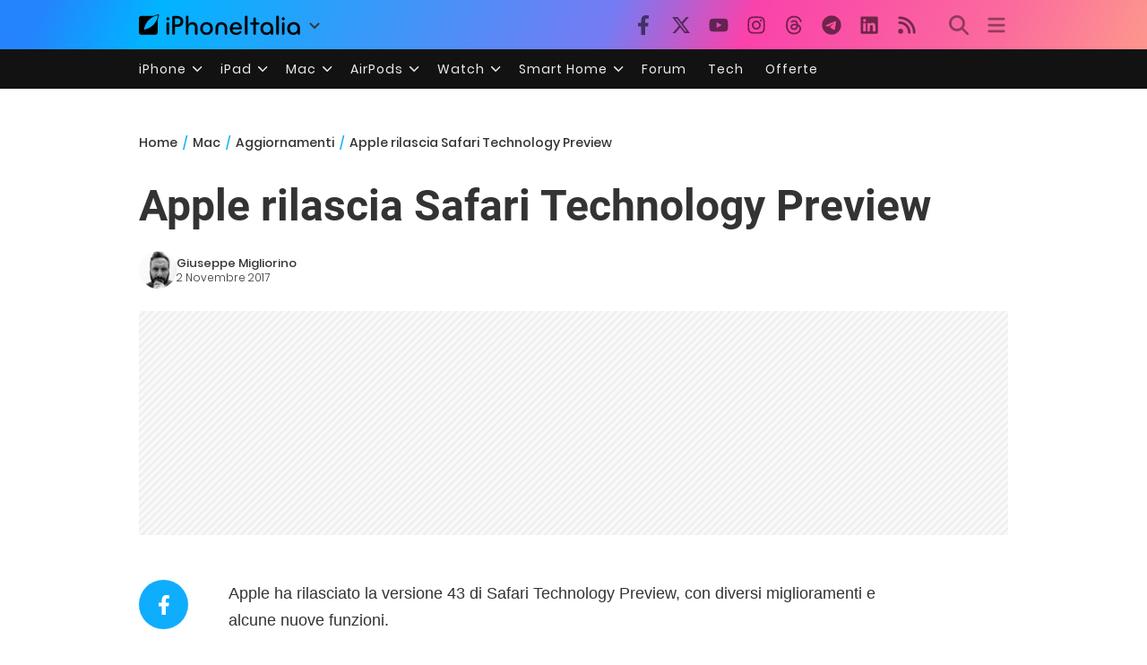

--- FILE ---
content_type: text/html; charset=UTF-8
request_url: https://mac.iphoneitalia.com/102118/safari-technology-preview
body_size: 28233
content:

<!doctype html>
<html lang="it-IT">

<head>
    <meta charset="UTF-8">
    <meta name="viewport" content="width=device-width, initial-scale=1">
    <link rel="profile" href="https://gmpg.org/xfn/11">
    <link rel="apple-touch-icon" sizes="180x180" href="/favicon-apple-touch-icon.png">
    <link rel="icon" type="image/png" sizes="32x32" href="/favicon-32x32.png">
    <link rel="icon" type="image/png" sizes="16x16" href="/favicon-16x16.png">
    <link rel="manifest" href="/favicon-site.webmanifest">
    <link rel="mask-icon" href="/favicon-safari-pinned-tab.svg" color="#00B4FF">
    <link rel="shortcut icon" href="/favicon.ico">

    
<script
  src="https://browser.sentry-cdn.com/7.101.1/bundle.tracing.min.js"
  crossorigin="anonymous"
></script>

<script>
  Sentry.init({
    dsn: "https://7a46500310191e71061598b9983d97f7@o4510573385416704.ingest.de.sentry.io/4510573388496976",

    integrations: [
      new Sentry.BrowserTracing(),
    ],

    tracesSampleRate: 0.2,

    environment: "production",
  });
</script>

<!-- Pre -->
<link rel="preload" href="https://mac.iphoneitalia.com/wp-content/themes/spinblog-common-theme/js/dist/theme-bundle.min.js?ver=20260110-0" as="script">
<link rel="preload" href="https://mac.iphoneitalia.com/wp-content/themes/spinblog-common-theme/js/dist/config-iphoneita.min.js?ver=6.2.8" as="script">
<link rel="preconnect" href="https://cdn.clickiocdn.com" crossorigin>
<link rel="preconnect" href="https://up.clickiocdn.com" crossorigin>
<link rel="preconnect" href="https://s.clickiocdn.com" crossorigin><!-- End Pre -->

<meta name="msapplication-TileColor" content="#00B4FF">
<!-- <meta name="theme-color" content="#000"> -->
<meta name="facebook-domain-verification" content="fs8bxneuscsojz5jn9cczq1e66gqzh" />

            <meta name="is_review" content="0" />
        
<!--Plugin WP Missed Schedule 2013.1231.2013 Active - Tag 6707293c0218e2d8b7aa38d418ffa608-->

<!-- This website is patched against a big problem not solved from WordPress 2.5+ to date -->

<meta name='robots' content='max-image-preview:large' />

	<!-- This site is optimized with the Yoast SEO Premium plugin v20.4 (Yoast SEO v20.4) - https://yoast.com/wordpress/plugins/seo/ -->
	<title>Apple rilascia Safari Technology Preview</title>
	<link rel="canonical" href="https://mac.iphoneitalia.com/102118/safari-technology-preview" />
	<meta property="og:locale" content="it_IT" />
	<meta property="og:type" content="article" />
	<meta property="og:title" content="Apple rilascia Safari Technology Preview" />
	<meta property="og:description" content="Apple ha rilasciato la versione 43 di&nbsp;Safari Technology Preview, con diversi miglioramenti&nbsp;e alcune nuove funzioni.Questo nuovo browser beta, simile a Google Chrome Canary, permette agli sviluppatori di testare nuove features sul web e di eseguire sperimentazioni varie. &ldquo;Safari Technology Preview&rdquo; si presenta con una nuova icona &ldquo;purple&rdquo; che lo differenzia dal classico browser web Safari. [&hellip;]" />
	<meta property="og:url" content="https://mac.iphoneitalia.com/102118/safari-technology-preview" />
	<meta property="og:site_name" content="Mac - iPhone Italia" />
	<meta property="article:publisher" content="https://www.facebook.com/iphoneitaliablog/" />
	<meta property="article:published_time" content="2017-11-02T16:17:09+00:00" />
	<meta property="article:modified_time" content="2017-11-02T16:17:32+00:00" />
	<meta property="og:image" content="https://static.slidetomac.com/wp-content/uploads/2017/11/Schermata-2017-11-02-alle-17.16.41.jpg" />
	<meta property="og:image:width" content="740" />
	<meta property="og:image:height" content="257" />
	<meta property="og:image:type" content="image/jpeg" />
	<meta name="author" content="Giuseppe Migliorino" />
	<meta name="twitter:label1" content="Scritto da" />
	<meta name="twitter:data1" content="Giuseppe Migliorino" />
	<meta name="twitter:label2" content="Tempo di lettura stimato" />
	<meta name="twitter:data2" content="1 minuto" />
	<script type="application/ld+json" class="yoast-schema-graph">{"@context":"https://schema.org","@graph":[{"@type":"Article","@id":"https://mac.iphoneitalia.com/102118/safari-technology-preview#article","isPartOf":{"@id":"https://mac.iphoneitalia.com/102118/safari-technology-preview"},"author":{"name":"Giuseppe Migliorino","@id":"https://mac.iphoneitalia.com/#/schema/person/68d85ace0aba8632c883e4a90e6693e4"},"headline":"Apple rilascia Safari Technology Preview","datePublished":"2017-11-02T16:17:09+00:00","dateModified":"2017-11-02T16:17:32+00:00","mainEntityOfPage":{"@id":"https://mac.iphoneitalia.com/102118/safari-technology-preview"},"wordCount":122,"commentCount":0,"publisher":{"@id":"https://mac.iphoneitalia.com/#organization"},"image":{"@id":"https://mac.iphoneitalia.com/102118/safari-technology-preview#primaryimage"},"thumbnailUrl":"https://static-mac.iphoneitalia.com/wp-content/uploads/2017/11/Schermata-2017-11-02-alle-17.16.41.jpg","keywords":["safari preview"],"articleSection":["Aggiornamenti"],"inLanguage":"it-IT","potentialAction":[{"@type":"CommentAction","name":"Comment","target":["https://mac.iphoneitalia.com/102118/safari-technology-preview#respond"]}],"copyrightYear":"2017","copyrightHolder":{"@id":"https://mac.iphoneitalia.com/#organization"}},{"@type":"WebPage","@id":"https://mac.iphoneitalia.com/102118/safari-technology-preview","url":"https://mac.iphoneitalia.com/102118/safari-technology-preview","name":"Apple rilascia Safari Technology Preview","isPartOf":{"@id":"https://mac.iphoneitalia.com/#website"},"primaryImageOfPage":{"@id":"https://mac.iphoneitalia.com/102118/safari-technology-preview#primaryimage"},"image":{"@id":"https://mac.iphoneitalia.com/102118/safari-technology-preview#primaryimage"},"thumbnailUrl":"https://static-mac.iphoneitalia.com/wp-content/uploads/2017/11/Schermata-2017-11-02-alle-17.16.41.jpg","datePublished":"2017-11-02T16:17:09+00:00","dateModified":"2017-11-02T16:17:32+00:00","breadcrumb":{"@id":"https://mac.iphoneitalia.com/102118/safari-technology-preview#breadcrumb"},"inLanguage":"it-IT","potentialAction":[{"@type":"ReadAction","target":["https://mac.iphoneitalia.com/102118/safari-technology-preview"]}]},{"@type":"ImageObject","inLanguage":"it-IT","@id":"https://mac.iphoneitalia.com/102118/safari-technology-preview#primaryimage","url":"https://static-mac.iphoneitalia.com/wp-content/uploads/2017/11/Schermata-2017-11-02-alle-17.16.41.jpg","contentUrl":"https://static-mac.iphoneitalia.com/wp-content/uploads/2017/11/Schermata-2017-11-02-alle-17.16.41.jpg","width":740,"height":257},{"@type":"BreadcrumbList","@id":"https://mac.iphoneitalia.com/102118/safari-technology-preview#breadcrumb","itemListElement":[{"@type":"ListItem","position":1,"name":"Home (Mac)","item":"https://mac.iphoneitalia.com/"},{"@type":"ListItem","position":2,"name":"Aggiornamenti","item":"https://mac.iphoneitalia.com/category/aggiornamenti"},{"@type":"ListItem","position":3,"name":"Apple rilascia Safari Technology Preview"}]},{"@type":"WebSite","@id":"https://mac.iphoneitalia.com/#website","url":"https://mac.iphoneitalia.com/","name":"Mac - iPhone Italia","description":"Sezione Mac, MacBook e macOS","publisher":{"@id":"https://mac.iphoneitalia.com/#organization"},"potentialAction":[{"@type":"SearchAction","target":{"@type":"EntryPoint","urlTemplate":"https://mac.iphoneitalia.com/?s={search_term_string}"},"query-input":"required name=search_term_string"}],"inLanguage":"it-IT"},{"@type":"Organization","@id":"https://mac.iphoneitalia.com/#organization","name":"Spinblog","url":"https://mac.iphoneitalia.com/","logo":{"@type":"ImageObject","inLanguage":"it-IT","@id":"https://mac.iphoneitalia.com/#/schema/logo/image/","url":"https://static-mac.iphoneitalia.com/wp-content/uploads/2020/05/Round-Logo-2019.png","contentUrl":"https://static-mac.iphoneitalia.com/wp-content/uploads/2020/05/Round-Logo-2019.png","width":512,"height":512,"caption":"Spinblog"},"image":{"@id":"https://mac.iphoneitalia.com/#/schema/logo/image/"},"sameAs":["https://www.facebook.com/iphoneitaliablog/","https://twitter.com/iPhone_Italia"]},{"@type":"Person","@id":"https://mac.iphoneitalia.com/#/schema/person/68d85ace0aba8632c883e4a90e6693e4","name":"Giuseppe Migliorino","image":{"@type":"ImageObject","inLanguage":"it-IT","@id":"https://mac.iphoneitalia.com/#/schema/person/image/","url":"https://secure.gravatar.com/avatar/21aae15a12f757814f9485a5119f2fa3?s=96&d=mm&r=g","contentUrl":"https://secure.gravatar.com/avatar/21aae15a12f757814f9485a5119f2fa3?s=96&d=mm&r=g","caption":"Giuseppe Migliorino"},"description":"Tra i veterani di iPhoneItalia, entra a far parte del team nel 2008 e, da allora, ha firmato decine di migliaia di articoli dedicati al mondo Apple e alla tecnologia in generale. Oggi è il Content Manager di iPhoneItalia, coordina le pubblicazioni, definisce la strategia dei contenuti e cura copy e ottimizzazione dei singoli articoli. Si occupa in particolare di news, approfondimenti sull’ecosistema Apple, trend del mercato tech e dinamiche del marketing digitale.","url":"https://mac.iphoneitalia.com/author/giuseppe"}]}</script>
	<!-- / Yoast SEO Premium plugin. -->


<link rel="alternate" type="application/rss+xml" title="Mac - iPhone Italia &raquo; Feed" href="https://mac.iphoneitalia.com/feed" />
<link rel="alternate" type="application/rss+xml" title="Mac - iPhone Italia &raquo; Feed dei commenti" href="https://mac.iphoneitalia.com/comments/feed" />
<link rel="alternate" type="application/rss+xml" title="Mac - iPhone Italia &raquo; Apple rilascia Safari Technology Preview Feed dei commenti" href="https://mac.iphoneitalia.com/102118/safari-technology-preview/feed" />
<link rel='stylesheet' id='spinblog-theme-style-css' href='https://mac.iphoneitalia.com/wp-content/themes/spinblog-common-theme/style.css?ver=20260110-0'  media='all' />
<script  defer src='https://mac.iphoneitalia.com/wp-includes/js/jquery/jquery.min.js?ver=3.6.4' id='jquery-core-js'></script>
<script  defer src='https://mac.iphoneitalia.com/wp-includes/js/jquery/jquery-migrate.min.js?ver=3.4.0' id='jquery-migrate-js'></script>
<link rel="https://api.w.org/" href="https://mac.iphoneitalia.com/wp-json/" /><link rel="alternate" type="application/json" href="https://mac.iphoneitalia.com/wp-json/wp/v2/posts/102118" /><link rel="EditURI" type="application/rsd+xml" title="RSD" href="https://mac.iphoneitalia.com/xmlrpc.php?rsd" />
<link rel="wlwmanifest" type="application/wlwmanifest+xml" href="https://mac.iphoneitalia.com/wp-includes/wlwmanifest.xml" />
<meta name="generator" content="WordPress 6.2.8" />
<link rel='shortlink' href='https://mac.iphoneitalia.com/?p=102118' />
<link rel="alternate" type="application/json+oembed" href="https://mac.iphoneitalia.com/wp-json/oembed/1.0/embed?url=https%3A%2F%2Fmac.iphoneitalia.com%2F102118%2Fsafari-technology-preview" />
<link rel="alternate" type="text/xml+oembed" href="https://mac.iphoneitalia.com/wp-json/oembed/1.0/embed?url=https%3A%2F%2Fmac.iphoneitalia.com%2F102118%2Fsafari-technology-preview&#038;format=xml" />
<style type="text/css">.aawp .aawp-tb__row--highlight{background-color:#256aaf;}.aawp .aawp-tb__row--highlight{color:#256aaf;}.aawp .aawp-tb__row--highlight a{color:#256aaf;}</style><link rel="pingback" href="https://mac.iphoneitalia.com/xmlrpc.php">    
<!-- CMP -->

<!-- TCF stub -->
<script type="text/javascript">
!function(){"use strict";var t,e,o=(t=function(t){function e(t){return(e="function"==typeof Symbol&&"symbol"==typeof Symbol.iterator?function(t){return typeof t}:function(t){return t&&"function"==typeof Symbol&&t.constructor===Symbol&&t!==Symbol.prototype?"symbol":typeof t})(t)}t.exports=function(){for(var t,o,n=[],r=window,a=r;a;){try{if(a.frames.__tcfapiLocator){t=a;break}}catch(t){}if(a===r.top)break;a=a.parent}t||(function t(){var e=r.document,o=!!r.frames.__tcfapiLocator;if(!o)if(e.body){var n=e.createElement("iframe");n.style.cssText="display:none",n.name="__tcfapiLocator",e.body.appendChild(n)}else setTimeout(t,5);return!o}(),r.__tcfapi=function(){for(var t=arguments.length,e=new Array(t),r=0;r<t;r++)e[r]=arguments[r];if(!e.length)return n;"setGdprApplies"===e[0]?e.length>3&&2===parseInt(e[1],10)&&"boolean"==typeof e[3]&&(o=e[3],"function"==typeof e[2]&&e[2]("set",!0)):"ping"===e[0]?"function"==typeof e[2]&&e[2]({gdprApplies:o,cmpLoaded:!1,cmpStatus:"stub"}):n.push(e)},r.addEventListener("message",(function(t){var o="string"==typeof t.data,n={};if(o)try{n=JSON.parse(t.data)}catch(t){}else n=t.data;var r="object"===e(n)&&null!==n?n.__tcfapiCall:null;r&&window.__tcfapi(r.command,r.version,(function(e,n){var a={__tcfapiReturn:{returnValue:e,success:n,callId:r.callId}};t&&t.source&&t.source.postMessage&&t.source.postMessage(o?JSON.stringify(a):a,"*")}),r.parameter)}),!1))}},t(e={exports:{}}),e.exports);o()}();
</script>

<!-- Default Consent Mode config -->
<script>
    //<![CDATA[
    window.dataLayer = window.dataLayer || [];
    function gtag(){dataLayer.push(arguments);}
    gtag('consent', 'default', {
        'ad_storage': 'denied',
        'analytics_storage': 'denied',
        'functionality_storage': 'denied',
        'personalization_storage': 'denied',
        'security_storage': 'denied',
        'ad_user_data': 'denied',
        'ad_personalization': 'denied',
        'wait_for_update': 1500
    });
    gtag('set', 'ads_data_redaction', false);
    gtag('set', 'url_passthrough', true);
    (function(){
        const s={adStorage:{storageName:"ad_storage",serialNumber:0},analyticsStorage:{storageName:"analytics_storage",serialNumber:1},functionalityStorage:{storageName:"functionality_storage",serialNumber:2},personalizationStorage:{storageName:"personalization_storage",serialNumber:3},securityStorage:{storageName:"security_storage",serialNumber:4},adUserData:{storageName:"ad_user_data",serialNumber:5},adPersonalization:{storageName:"ad_personalization",serialNumber:6}};let c=localStorage.getItem("__lxG__consent__v2");if(c){c=JSON.parse(c);if(c&&c.cls_val)c=c.cls_val;if(c)c=c.split("|");if(c&&c.length&&typeof c[14]!==undefined){c=c[14].split("").map(e=>e-0);if(c.length){let t={};Object.values(s).sort((e,t)=>e.serialNumber-t.serialNumber).forEach(e=>{t[e.storageName]=c[e.serialNumber]?"granted":"denied"});gtag("consent","update",t)}}}
        if(Math.random() < 0.05) {if (window.dataLayer && (window.dataLayer.some(e => e[0] === 'js' && e[1] instanceof Date) || window.dataLayer.some(e => e['event'] === 'gtm.js' && e['gtm.start'] == true ))) {document.head.appendChild(document.createElement('img')).src = "//clickiocdn.com/utr/gtag/?sid=205463";}}
    })();
    //]]>
</script>

<!-- Clickio Consent Main tag -->
<script async type="text/javascript" src="//clickiocmp.com/t/consent_205463.js"></script>
<!-- End CMP -->

<!-- Google Tag Manager -->
<script>(function(w,d,s,l,i){w[l]=w[l]||[];w[l].push({'gtm.start':
new Date().getTime(),event:'gtm.js'});var f=d.getElementsByTagName(s)[0],
j=d.createElement(s),dl=l!='dataLayer'?'&l='+l:'';j.async=true;j.src=
'https://www.googletagmanager.com/gtm.js?id='+i+dl;f.parentNode.insertBefore(j,f);
})(window,document,'script','dataLayer','GTM-M3J287D');</script>
<!-- End Google Tag Manager --></head>

<body class="post-template-default single single-post postid-102118 single-format-standard aawp-custom no-sidebar">

    
<script>
  (function(){
    const saved = document.cookie.match(/dark_mode=(true|false)/)?.[1];
    const prefersDark = window.matchMedia('(prefers-color-scheme: dark)').matches;
    const isDark = saved !== undefined ? saved === 'true' : prefersDark;
    document.body.classList.toggle('dark-mode', isDark);
  })();
</script>

<!-- Google Tag Manager (noscript) -->
<noscript><iframe src="https://www.googletagmanager.com/ns.html?id=GTM-M3J287D"
height="0" width="0" style="display:none;visibility:hidden"></iframe></noscript>
<!-- End Google Tag Manager (noscript) -->
    <div id="site">

        <header id="header" class="site-header headroom ">

            <nav class="navbar navbar-expand-sm">

                <div class="container">


                    <div id="logo" class="navbar-brand" style="display: flex; align-items: center;">
                        <a title="iPhoneItalia Homepage" href="https://www.iphoneitalia.com" alt="iPhoneItalia Homepage">
                                                            <svg class="logo-svg" xmlns="http://www.w3.org/2000/svg" viewBox="0 0 353 45">
                                <g>
                                    <path d="M212.637,16.932c-7.887,0-13.693,5.99-13.693,13.998c0,7.641,4.828,13.997,13.938,13.997c4.4,0,8.557-1.772,10.881-4.462
                                        c0.428-0.489,0.732-1.039,0.732-1.648c0-1.469-1.1-2.386-2.384-2.386c-0.733,0-1.405,0.429-1.894,0.917
                                        c-2.018,1.895-3.914,2.994-7.092,2.994c-5.072,0-7.947-3.177-8.253-7.396h18.276c1.652,0,2.201-0.977,2.201-1.955
                                        C225.35,23.167,220.338,16.932,212.637,16.932 M220.032,28.301h-15.037c0.55-3.79,3.423-6.785,7.642-6.785
                                        C216.793,21.516,219.543,24.634,220.032,28.301"/>
                                    <path d="M167.707,29.707v12.104c0,1.588,1.283,2.871,2.872,2.871c1.59,0,2.873-1.283,2.873-2.871V29.035
                                        c0-3.852,2.995-6.848,7.03-6.848c4.035,0,7.09,2.996,7.09,6.848v12.775c0,1.588,1.283,2.871,2.873,2.871s2.873-1.283,2.873-2.871
                                        V29.707c0-7.151-5.44-12.775-12.836-12.775C173.086,16.932,167.707,22.556,167.707,29.707"/>
                                    <path d="M162.082,30.93c0-7.703-5.502-13.999-13.998-13.999c-8.497,0-13.998,6.295-13.998,13.999
                                        c0,7.701,5.501,13.998,13.998,13.998C156.58,44.928,162.082,38.631,162.082,30.93 M156.336,30.93c0,4.951-2.873,9.107-8.252,9.107
                                        s-8.252-4.156-8.252-9.107s2.873-9.107,8.252-9.107S156.336,25.979,156.336,30.93"/>
                                    <path d="M128.46,41.811v-12.47c0-7.213-4.034-12.409-11.063-12.409c-4.036,0-7.091,1.834-8.802,5.135V5.929
                                        c0-2.017-1.284-2.934-2.874-2.934c-1.651,0-2.872,1.1-2.872,2.934v35.882c0,1.588,1.161,2.871,2.872,2.871
                                        c1.651,0,2.874-1.283,2.874-2.871V29.646c0-4.155,2.628-7.518,7.212-7.518c4.585,0,6.907,3.178,6.907,7.457v12.227
                                        c0,1.588,1.162,2.871,2.874,2.871C127.421,44.682,128.46,43.338,128.46,41.811"/>
                                    <path d="M78.942,41.688V27.507h4.328c9.291,0,13.875-4.89,13.875-11.92c0-7.029-4.584-12.103-13.875-12.103h-7.2
                                        c-1.835,0-2.996,1.222-2.996,2.995v35.208c0,1.65,1.222,2.994,2.996,2.994C77.782,44.682,78.942,43.338,78.942,41.688
                                    M84.432,8.863c4.522,0,6.846,3.118,6.846,6.724c0,3.607-2.324,6.541-6.846,6.541h-5.489V8.863H84.432z"/>
                                    <path d="M60.06,9.657c0,1.834,1.528,3.363,3.362,3.363c1.833,0,3.362-1.529,3.362-3.363c0-1.833-1.529-3.361-3.362-3.361
                                        C61.588,6.296,60.06,7.824,60.06,9.657 M66.295,41.811V20.049c0-1.589-1.223-2.873-2.873-2.873s-2.873,1.284-2.873,2.873v21.762
                                        c0,1.588,1.161,2.871,2.873,2.871C65.133,44.682,66.295,43.398,66.295,41.811"/>
                                    <path d="M352.712,30.93c0-8.253-5.197-13.999-13.998-13.999c-8.619,0-14.121,6.358-14.121,13.999
                                        c0,7.764,4.951,13.998,13.51,13.998c3.972,0,7.214-1.895,8.925-4.463v1.346c0,1.588,1.1,2.871,2.812,2.871
                                        c1.772,0,2.873-1.283,2.873-2.871V30.93z M346.965,30.93c0,4.768-3.239,9.107-8.312,9.107c-5.44,0-8.313-3.852-8.313-9.107
                                        c0-5.014,3.424-9.107,8.313-9.107S346.965,25.305,346.965,30.93"/>
                                    <path d="M318.861,41.811V20.049c0-1.589-1.221-2.873-2.873-2.873c-1.65,0-2.873,1.284-2.873,2.873v21.762
                                        c0,1.588,1.16,2.871,2.873,2.871C317.7,44.682,318.861,43.398,318.861,41.811 M312.627,9.657c0,1.834,1.527,3.363,3.361,3.363
                                        c1.832,0,3.363-1.529,3.363-3.363c0-1.833-1.531-3.361-3.363-3.361C314.154,6.296,312.627,7.824,312.627,9.657"/>
                                    <path d="M306.38,41.586V5.889c0-1.773-1.161-2.995-2.873-2.995c-1.833,0-2.994,1.345-2.994,2.995v35.697
                                        c0,1.65,1.222,2.996,2.994,2.996C305.219,44.582,306.38,43.236,306.38,41.586"/>
                                    <path d="M294.004,30.93c0-8.253-5.195-13.999-13.998-13.999c-8.618,0-14.12,6.358-14.12,13.999c0,7.764,4.951,13.998,13.51,13.998
                                        c3.972,0,7.212-1.895,8.925-4.463v1.346c0,1.588,1.1,2.871,2.812,2.871c1.772,0,2.872-1.283,2.872-2.871V30.93z M288.258,30.93
                                        c0,4.768-3.239,9.107-8.312,9.107c-5.44,0-8.313-3.852-8.313-9.107c0-5.014,3.424-9.107,8.313-9.107S288.258,25.305,288.258,30.93"
                                        />
                                    <path d="M256.165,41.811V22.433h5.256c1.347,0,2.386-1.039,2.386-2.384c0-1.345-1.039-2.384-2.386-2.384h-5.256V9.657
                                        c0-1.589-1.161-2.872-2.873-2.872c-1.711,0-2.873,1.283-2.873,2.872v8.008h-4.646c-1.344,0-2.383,1.039-2.383,2.384
                                        c0,1.345,1.039,2.384,2.383,2.384h4.646v19.378c0,1.588,1.162,2.871,2.873,2.871C255.004,44.682,256.165,43.398,256.165,41.811"/>
                                    <path d="M237.84,41.586V5.889c0-1.773-1.161-2.995-2.873-2.995c-1.834,0-2.994,1.345-2.994,2.995v35.697
                                        c0,1.65,1.223,2.996,2.994,2.996C236.679,44.582,237.84,43.236,237.84,41.586"/>
                                    <path style="fill-rule:evenodd;clip-rule:evenodd;" d="M43.945,0.009c-1.606-0.115-6.496,0.809-12.004,3.313H5.351
                                        C2.396,3.322,0,5.718,0,8.673v30.559c0,2.955,2.396,5.349,5.351,5.349h30.558c2.955,0,5.35-2.394,5.35-5.349V11.06
                                        C43.345,5.931,44.076,1.515,43.945,0.009z M31.753,22.869c-7.735,7.683-18.304,10.564-20.631,10.513
                                        c-0.091-2.326,2.614-12.942,10.167-20.803c7.733-7.682,18.304-10.564,20.63-10.511C42.011,4.393,39.305,15.01,31.753,22.869z"/>
                                </svg>
                                                    </a>
                        <div class="logo-caret-wrap">
                            <button id="header-menu-toggle" aria-label="Apri menu">
                                <svg width="20" height="20" viewBox="0 0 20 20"><polyline points="5,8 10,13 15,8" fill="none" stroke="#333" stroke-width="2"/></svg>
                            </button>
                            <div id="header-dropdown-menu">
                                <ul class="menu">
                                    <li class="menu-item home">
                                        <a href="https://www.iphoneitalia.com" class="menu-link" title="iPhoneItalia Home">
                                            <svg class="icon sprite home" width="16" height="16"><use href="#home"></use></svg>
                                            Home
                                        </a>
                                    </li>
                                    <li class="menu-item ipad">
                                        <a href="https://ipad.iphoneitalia.com/" class="menu-link" title="Sezione iPad">
                                            <svg class="icon sprite ipad" width="16" height="16"><use href="#ipad"></use></svg>
                                            iPad
                                        </a>
                                    </li>
                                    <li class="menu-item mac">
                                        <a href="https://mac.iphoneitalia.com/" class="menu-link" title="Sezione Mac">
                                            <svg class="icon sprite mac" width="16" height="16"><use href="#mac"></use></svg>
                                            Mac
                                        </a>
                                    </li>
                                    <li class="menu-item forum">
                                        <a href="https://forum.iphoneitalia.com/" class="menu-link" title="iPhoneItalia Forum" target="_blank" rel="noopener noreferrer">
                                            <svg class="icon sprite forum" width="16" height="16"><use href="#forum"></use></svg>
                                            Forum
                                        </a>
                                    </li>
                                </ul>
                            </div>
                        </div>
                    </div><!-- .logo -->

                    
                                        <div id="social-navigation" class="d-none d-lg-block">
                        <ul>
                            <li class="nav-item"><a href="https://www.facebook.com/iphoneitaliablog/" 
                        target="_blank" 
                        title="Facebook" 
                        class="nav-link">
                        <svg class="icon sprite facebook">
                            <use href="#facebook"></use>
                        </svg>
                        </a></li><li class="nav-item"><a href="https://twitter.com/iphone_italia" 
                        target="_blank" 
                        title="Twitter" 
                        class="nav-link">
                        <svg class="icon sprite twitter">
                            <use href="#twitter"></use>
                        </svg>
                        </a></li><li class="nav-item"><a href="https://www.youtube.com/user/iPhoneItalia" 
                        target="_blank" 
                        title="Youtube" 
                        class="nav-link">
                        <svg class="icon sprite youtube">
                            <use href="#youtube"></use>
                        </svg>
                        </a></li><li class="nav-item"><a href="https://www.instagram.com/iphoneitaliaofficial/" 
                        target="_blank" 
                        title="Instagram" 
                        class="nav-link">
                        <svg class="icon sprite instagram">
                            <use href="#instagram"></use>
                        </svg>
                        </a></li><li class="nav-item"><a href="https://www.threads.com/@iphoneitaliaofficial" 
                        target="_blank" 
                        title="Threads" 
                        class="nav-link">
                        <svg class="icon sprite threads">
                            <use href="#threads"></use>
                        </svg>
                        </a></li><li class="nav-item"><a href="https://t.me/iPhoneItaliaTelegram" 
                        target="_blank" 
                        title="Telegram" 
                        class="nav-link">
                        <svg class="icon sprite telegram">
                            <use href="#telegram"></use>
                        </svg>
                        </a></li><li class="nav-item"><a href="https://www.linkedin.com/company/iphoneitalia/" 
                        target="_blank" 
                        title="LinkedIn" 
                        class="nav-link">
                        <svg class="icon sprite linkedin">
                            <use href="#linkedin"></use>
                        </svg>
                        </a></li><li class="nav-item"><a href="https://www.iphoneitalia.com/feed" 
                        target="_blank" 
                        title="RSS" 
                        class="nav-link">
                        <svg class="icon sprite rss">
                            <use href="#rss"></use>
                        </svg>
                        </a></li>                        </ul>
                    </div><!-- #social-navigation desktop -->
                    
                    <div id="tools-navigation" class="ml-sm-0 ml-md-3">
                        <ul>
                            <li class="nav-item float-right float-sm-none">
                                <a href="#" class="nav-link icon search" title="Cerca">
                                    <svg class="icon sprite lens">
                                        <use href="#lens"></use>
                                    </svg>
                                </a>
                            </li>
                            <li class="nav-item float-left float-sm-none mr-0">
                                <a href="#" class="nav-link icon menu" title="Menu">
                                    <svg class="icon sprite menu">
                                        <use href="#menu"></use>
                                    </svg>
                                </a>
                            </li>
                        </ul>
                    </div><!-- #tools-navigation -->

                </div><!-- .container -->

            </nav><!-- .navbar -->

            <div class="secondary-menu-wrap">
                <div id="secondary-menu" class="container"><ul id="menu-menu-orizzontale-top" class="menu"><li id="menu-item-798062" class="menu-item menu-item-type-custom menu-item-object-custom menu-item-has-children menu-item-798062"><a href="#iPhone" class="nav-link">iPhone</a>
<ul class="sub-menu">
	<li id="menu-item-841283" class="menu-item menu-item-type-custom menu-item-object-custom menu-item-841283"><a href="https://www.iphoneitalia.com/841112/iphone-air-e-ora-ufficiale-apple-presenta-il-modello-piu-sottile" class="nav-link">iPhone Air</a></li>
	<li id="menu-item-798064" class="menu-item menu-item-type-custom menu-item-object-custom menu-item-798064"><a title="iPhone 13" href="https://www.iphoneitalia.com/841145/ecco-liphone-17-caratteristiche-prezzi-e-novita-finalmente-promotion" class="nav-link">iPhone 17</a></li>
	<li id="menu-item-798063" class="menu-item menu-item-type-custom menu-item-object-custom menu-item-798063"><a title="iPhone 14" href="https://www.iphoneitalia.com/841122/apple-presenta-iphone-17-pro-e-iphone-17-pro-max-caratteristiche-prezzi-e-tutte-le-novita" class="nav-link">iPhone 17 Pro</a></li>
	<li id="menu-item-798067" class="menu-item menu-item-type-custom menu-item-object-custom menu-item-798067"><a title="iPhone SE" href="https://www.iphoneitalia.com/834575/apple-svela-liphone-16e-caratteristiche-novita-e-prezzi" class="nav-link">iPhone 16e</a></li>
	<li id="menu-item-829740" class="menu-item menu-item-type-post_type menu-item-object-post menu-item-829740"><a href="https://www.iphoneitalia.com/829556/apple-presenta-iphone-16-camera-control-tasto-azione-chip-a18-e-apple-intelligence" class="nav-link">iPhone 16</a></li>
	<li id="menu-item-829744" class="menu-item menu-item-type-post_type menu-item-object-post menu-item-829744"><a href="https://www.iphoneitalia.com/829603/apple-svela-iphone-16-pro-e-iphone-16-pro-max" class="nav-link">iPhone 16 Pro</a></li>
	<li id="menu-item-812588" class="menu-item menu-item-type-custom menu-item-object-custom menu-item-812588"><a title="iPhone 15" href="https://www.iphoneitalia.com/iphone-15" class="nav-link">iPhone 15</a></li>
	<li id="menu-item-800872" class="menu-item menu-item-type-custom menu-item-object-custom menu-item-800872"><a title="iPhone Ricondizionati" href="https://www.iphoneitalia.com/miglior-sito-iphone-ricondizionati" class="nav-link">iPhone Ricondizionati</a></li>
	<li id="menu-item-830809" class="menu-item menu-item-type-post_type menu-item-object-page menu-item-830809"><a href="https://www.iphoneitalia.com/migliori-cover-iphone" class="nav-link">Migliori cover</a></li>
	<li id="menu-item-812872" class="menu-item menu-item-type-custom menu-item-object-custom menu-item-812872"><a title="Cuffie e Auricolari" href="https://iphoneitalia.com/migliori-cuffie-auricolari-bluetooth-per-iphone" class="nav-link">Cuffie e Auricolari</a></li>
	<li id="menu-item-802718" class="menu-item menu-item-type-custom menu-item-object-custom menu-item-802718"><a title="AirTag" href="https://www.iphoneitalia.com/airtag" class="nav-link">AirTag</a></li>
	<li id="menu-item-798072" class="menu-item menu-item-type-custom menu-item-object-custom menu-item-798072"><a title="iOS 15" href="https://www.iphoneitalia.com/829942/apple-rilascia-ufficialmente-ios-18-ecco-le-novita" class="nav-link">iOS 18</a></li>
	<li id="menu-item-809981" class="menu-item menu-item-type-custom menu-item-object-custom menu-item-809981"><a title="iOS 17" href="https://www.iphoneitalia.com/ios-17" class="nav-link">iOS 17</a></li>
	<li id="menu-item-798071" class="menu-item menu-item-type-custom menu-item-object-custom menu-item-798071"><a title="iOS 16" href="https://www.iphoneitalia.com/ios-16" class="nav-link">iOS 16</a></li>
</ul>
</li>
<li id="menu-item-798078" class="menu-item menu-item-type-custom menu-item-object-custom menu-item-has-children menu-item-798078"><a title="iPad" href="#iPad" class="nav-link">iPad</a>
<ul class="sub-menu">
	<li id="menu-item-800057" class="menu-item menu-item-type-custom menu-item-object-custom menu-item-800057"><a title="iPad Air" href="https://ipad.iphoneitalia.com/208848/apple-presenta-ipad-air-m3-e-la-nuova-magic-keyboard" class="nav-link">iPad Air</a></li>
	<li id="menu-item-800058" class="menu-item menu-item-type-custom menu-item-object-custom menu-item-800058"><a title="iPad 10" href="https://ipad.iphoneitalia.com/208855/ecco-il-nuovo-ipad-11-il-tablet-entry-level-di-apple" class="nav-link">iPad 11</a></li>
	<li id="menu-item-800059" class="menu-item menu-item-type-custom menu-item-object-custom menu-item-800059"><a title="iPad Mini" href="https://ipad.iphoneitalia.com/ipad-mini" class="nav-link">iPad Mini</a></li>
	<li id="menu-item-798079" class="menu-item menu-item-type-custom menu-item-object-custom menu-item-798079"><a title="iPad Pro" href="https://www.iphoneitalia.com/ipad-pro-2022" class="nav-link">iPad Pro</a></li>
	<li id="menu-item-800068" class="menu-item menu-item-type-custom menu-item-object-custom menu-item-800068"><a title="iPadOS 16" href="https://ipad.iphoneitalia.com/208681/ecco-ipados-18-ora-disponibile-ufficialmente" class="nav-link">iPadOS 18</a></li>
	<li id="menu-item-810305" class="menu-item menu-item-type-custom menu-item-object-custom menu-item-810305"><a title="iPadOS 17" href="https://ipad.iphoneitalia.com/ipados-17" class="nav-link">iPadOS 17</a></li>
	<li id="menu-item-803835" class="menu-item menu-item-type-custom menu-item-object-custom menu-item-803835"><a title="Apple Pencil" href="https://ipad.iphoneitalia.com/apple-pencil" class="nav-link">Apple Pencil</a></li>
</ul>
</li>
<li id="menu-item-798086" class="menu-item menu-item-type-custom menu-item-object-custom menu-item-has-children menu-item-798086"><a title="Mac" href="#Mac" class="nav-link">Mac</a>
<ul class="sub-menu">
	<li id="menu-item-800060" class="menu-item menu-item-type-custom menu-item-object-custom menu-item-800060"><a title="MacBook Air" href="https://mac.iphoneitalia.com/123806/apple-annuncia-il-nuovo-macbook-air-m4" class="nav-link">MacBook Air</a></li>
	<li id="menu-item-800061" class="menu-item menu-item-type-custom menu-item-object-custom menu-item-800061"><a title="MacBook Pro" href="https://mac.iphoneitalia.com/123393/apple-presenta-i-nuovi-macbook-pro-con-chip-m4-m4-pro-ed-m4-max" class="nav-link">MacBook Pro</a></li>
	<li id="menu-item-800062" class="menu-item menu-item-type-custom menu-item-object-custom menu-item-800062"><a title="iMac" href="https://mac.iphoneitalia.com/123308/apple-presenta-il-nuovo-imac-con-processore-m4" class="nav-link">iMac</a></li>
	<li id="menu-item-800064" class="menu-item menu-item-type-custom menu-item-object-custom menu-item-800064"><a title="Mac mini" href="https://mac.iphoneitalia.com/123338/apple-presenta-il-nuovo-mac-mini-m4-ecco-tutte-le-novita" class="nav-link">Mac mini</a></li>
	<li id="menu-item-800063" class="menu-item menu-item-type-custom menu-item-object-custom menu-item-800063"><a title="Mac Studio" href="https://mac.iphoneitalia.com/123802/apple-presenta-il-nuovo-mac-studio-a-scelta-tra-m4-max-o-m3-ultra" class="nav-link">Mac Studio</a></li>
	<li id="menu-item-809959" class="menu-item menu-item-type-custom menu-item-object-custom menu-item-809959"><a title="Mac Pro" href="https://mac.iphoneitalia.com/mac-pro" class="nav-link">Mac Pro</a></li>
	<li id="menu-item-800067" class="menu-item menu-item-type-custom menu-item-object-custom menu-item-800067"><a title="macOS Ventura" href="https://mac.iphoneitalia.com/123119/apple-rilascia-macos-sequoia" class="nav-link">macOS Sequoia</a></li>
	<li id="menu-item-810306" class="menu-item menu-item-type-custom menu-item-object-custom menu-item-810306"><a title="macOS Sonoma" href="https://mac.iphoneitalia.com/macos-sonoma" class="nav-link">macOS Sonoma</a></li>
	<li id="menu-item-802719" class="menu-item menu-item-type-custom menu-item-object-custom menu-item-802719"><a title="Studio Display" href="https://mac.iphoneitalia.com/studio-display" class="nav-link">Studio Display</a></li>
	<li id="menu-item-802720" class="menu-item menu-item-type-custom menu-item-object-custom menu-item-802720"><a title="Pro Display XDR" href="https://mac.iphoneitalia.com/pro-display-xdr" class="nav-link">Pro Display XDR</a></li>
</ul>
</li>
<li id="menu-item-800069" class="menu-item menu-item-type-custom menu-item-object-custom menu-item-has-children menu-item-800069"><a title="AirPods" href="#AirPods" class="nav-link">AirPods</a>
<ul class="sub-menu">
	<li id="menu-item-800070" class="menu-item menu-item-type-custom menu-item-object-custom menu-item-800070"><a title="AirPods" href="https://www.iphoneitalia.com/829566/apple-svela-gli-airpods-4-ecco-tutte-le-novita" class="nav-link">AirPods</a></li>
	<li id="menu-item-800072" class="menu-item menu-item-type-custom menu-item-object-custom menu-item-800072"><a title="AirPods Pro" href="https://www.iphoneitalia.com/841123/apple-presenta-le-airpods-pro-3" class="nav-link">AirPods Pro</a></li>
	<li id="menu-item-800071" class="menu-item menu-item-type-custom menu-item-object-custom menu-item-800071"><a title="AirPods Max" href="https://www.iphoneitalia.com/airpods-max" class="nav-link">AirPods Max</a></li>
</ul>
</li>
<li id="menu-item-798080" class="menu-item menu-item-type-custom menu-item-object-custom menu-item-has-children menu-item-798080"><a title="Watch" href="#Watch" class="nav-link">Watch</a>
<ul class="sub-menu">
	<li id="menu-item-798081" class="menu-item menu-item-type-custom menu-item-object-custom menu-item-798081"><a title="Apple Watch Ultra" href="https://www.iphoneitalia.com/841124/apple-presenta-i-nuovi-apple-watch-series-11-apple-watch-se-3-ed-apple-watch-ultra-3" class="nav-link">Apple Watch Ultra 3</a></li>
	<li id="menu-item-798082" class="menu-item menu-item-type-custom menu-item-object-custom menu-item-798082"><a title="Apple Watch Series 8" href="https://www.iphoneitalia.com/841124/apple-presenta-i-nuovi-apple-watch-series-11-apple-watch-se-3-ed-apple-watch-ultra-3" class="nav-link">Apple Watch Series 11</a></li>
	<li id="menu-item-800056" class="menu-item menu-item-type-custom menu-item-object-custom menu-item-800056"><a title="Apple Watch SE" href="https://www.iphoneitalia.com/841124/apple-presenta-i-nuovi-apple-watch-series-11-apple-watch-se-3-ed-apple-watch-ultra-3" class="nav-link">Apple Watch SE 3</a></li>
	<li id="menu-item-829741" class="menu-item menu-item-type-post_type menu-item-object-post menu-item-829741"><a href="https://www.iphoneitalia.com/829537/apple-presenta-apple-watch-series-10" class="nav-link">Apple Watch Series 10</a></li>
	<li id="menu-item-813656" class="menu-item menu-item-type-custom menu-item-object-custom menu-item-813656"><a title="Apple Watch Series 9" href="https://www.iphoneitalia.com/apple-watch-series-9" class="nav-link">Apple Watch Series 9</a></li>
	<li id="menu-item-830811" class="menu-item menu-item-type-custom menu-item-object-custom menu-item-830811"><a href="https://www.iphoneitalia.com/migliori-cinturini-apple-watch" class="nav-link">Migliori cinturini</a></li>
	<li id="menu-item-800065" class="menu-item menu-item-type-custom menu-item-object-custom menu-item-800065"><a title="watchOS 9" href="https://www.iphoneitalia.com/829964/apple-rilascia-ufficialmente-watchos-11-ecco-le-novita" class="nav-link">watchOS 11</a></li>
	<li id="menu-item-800066" class="menu-item menu-item-type-custom menu-item-object-custom menu-item-800066"><a title="watchOS 10" href="https://www.iphoneitalia.com/watchos-10" class="nav-link">watchOS 10</a></li>
</ul>
</li>
<li id="menu-item-803079" class="menu-item menu-item-type-custom menu-item-object-custom menu-item-has-children menu-item-803079"><a title="Smart Home" href="#SmartHome" class="nav-link">Smart Home</a>
<ul class="sub-menu">
	<li id="menu-item-803080" class="menu-item menu-item-type-custom menu-item-object-custom menu-item-803080"><a title="Apple TV 4K" href="https://www.iphoneitalia.com/apple-tv-4k" class="nav-link">Apple TV 4K</a></li>
	<li id="menu-item-803083" class="menu-item menu-item-type-custom menu-item-object-custom menu-item-803083"><a title="tvOS 16" href="https://www.iphoneitalia.com/829985/apple-rilascia-ufficialmente-tvos-18-ecco-le-novita" class="nav-link">tvOS 18</a></li>
	<li id="menu-item-803198" class="menu-item menu-item-type-custom menu-item-object-custom menu-item-803198"><a title="HomePod" href="https://www.iphoneitalia.com/homepod" class="nav-link">HomePod</a></li>
	<li id="menu-item-803082" class="menu-item menu-item-type-custom menu-item-object-custom menu-item-803082"><a title="HomePod mini" href="https://www.iphoneitalia.com/homepod-mini" class="nav-link">HomePod mini</a></li>
	<li id="menu-item-803081" class="menu-item menu-item-type-custom menu-item-object-custom menu-item-803081"><a title="Accessori Smart Home" href="https://www.iphoneitalia.com/accessori-smart-home" class="nav-link">Accessori Smart Home</a></li>
</ul>
</li>
<li id="menu-item-798074" class="menu-item menu-item-type-custom menu-item-object-custom menu-item-798074"><a title="Forum" target="_blank" rel="noopener" href="https://forum.iphoneitalia.com" class="nav-link">Forum</a></li>
<li id="menu-item-798077" class="menu-item menu-item-type-custom menu-item-object-custom menu-item-798077"><a title="Tech" href="https://www.iphoneitalia.com/category/tecnologia" class="nav-link">Tech</a></li>
<li id="menu-item-798076" class="menu-item menu-item-type-custom menu-item-object-custom menu-item-798076"><a title="Offerte" href="https://www.iphoneitalia.com/category/offerte" class="nav-link">Offerte</a></li>
</ul></div>            </div><!-- #secondary-menu-wrap -->

        </header><!-- #header -->

        
        <div id="main" class="site-main">

            
            <div class="container">

            

    <div id="single" class="main-content full-width" data-loadmore-page="1" data-loadmore-singlepost="true"
         data-loadmore-tmpl="content-single" data-loadmore-limit="1">
        
<article id="post-102118" class="active post-102118 post type-post status-publish format-standard has-post-thumbnail hentry category-aggiornamenti tag-safari-preview"         data-post-url="https://mac.iphoneitalia.com/102118/safari-technology-preview">

    	
    <header class="entry-header">

        <nav id="breadcrumbs"><a href="https://www.iphoneitalia.com">Home</a> <span class="slashbar">/</span> <a href="https://mac.iphoneitalia.com/">Mac</a> <span class="slashbar">/</span> <a href="https://mac.iphoneitalia.com/category/aggiornamenti">Aggiornamenti</a> <span class="slashbar">/</span> <span>Apple rilascia Safari Technology Preview</span></nav>
        <h1 class="entry-title">Apple rilascia Safari Technology Preview</h1>

        
        <div class="entry-meta">
            <div class="author-block"><a href="https://mac.iphoneitalia.com/author/giuseppe" 
                          class="avatar" style="background-image: url('https://secure.gravatar.com/avatar/21aae15a12f757814f9485a5119f2fa3?s=96&d=mm&r=g')" 
                          title="Giuseppe Migliorino"></a><div class="author-text"><span class="author">
                  <a href="https://mac.iphoneitalia.com/author/giuseppe"
                  class="url fn n"
                  title="Giuseppe Migliorino"
                  rel="author">Giuseppe Migliorino</a></span><span class="posted-on"><time datetime="2017-11-02T17:17:09+01:00">2 Novembre 2017</time></span></div><!-- .author-text --></div><!-- .author-block -->                    </div><!-- .entry-meta -->

	</header><!-- .entry-header -->

  

<div id="addendoContainer_9001_970x250" class="text-center mb-5 adbox ad_970x250 ad_bg"></div>
  
	<div class="entry-content">

        <div class="inner-container">
            <p>Apple ha rilasciato la versione 43 di&nbsp;Safari Technology Preview, con diversi miglioramenti&nbsp;e alcune nuove funzioni.</p><p><a href="https://mac.iphoneitalia.com/100171/apple-rilascia-safari-technology-preview-27/safari-9" rel="attachment wp-att-100172"><img fetchpriority="high" decoding="async" class="alignnone size-large wp-image-100172" src="https://static-mac.iphoneitalia.com/wp-content/uploads/2017/04/safari-630x221.jpg" alt="" width="630" height="221" srcset="https://static-mac.iphoneitalia.com/wp-content/uploads/2017/04/safari-630x221.jpg 630w, https://static-mac.iphoneitalia.com/wp-content/uploads/2017/04/safari-768x270.jpg 768w, https://static-mac.iphoneitalia.com/wp-content/uploads/2017/04/safari-900x316.jpg 900w, https://static-mac.iphoneitalia.com/wp-content/uploads/2017/04/safari.jpg 1500w" sizes="(max-width: 630px) 100vw, 630px"></a></p><p><!--more--></p><p>Questo nuovo browser beta, simile a Google Chrome Canary, permette agli sviluppatori di testare nuove features sul web e di eseguire sperimentazioni varie. &ldquo;<strong>Safari Technology Preview</strong>&rdquo; si presenta con una nuova icona &ldquo;purple&rdquo; che lo differenzia dal classico browser web Safari. Ovviamente l&rsquo;applicazione &egrave; &ldquo;standalone&rdquo; quindi funziona tranquillamente insieme al solito Safari.<div id="addendoContainer_Video" class="text-center mt-4 mb-4 ad-space"></div>
<div id="addendoContainer_9022_1_MultiSize" class="text-center mt-4 mb-4 adbox ad_horizontal_article ad-space ad_bg"></div></p><p>Questa versione aggiunge il supporto per HIgh Sierra e porta novit&agrave; per quanto riguarda le animazioni web, le API di geolocalizzazione, i CSS, il rendering e gli ImageBitmap.</p><p>Potete collegarvi su questo&nbsp;<a href="https://developer.apple.com/safari/download/" target="_blank" rel="noopener">sito</a>&nbsp;per eseguire il download. Tutti i dettagli tecnici che possono interessare gli sviluppatori sono<a href="https://developer.apple.com/safari/technology-preview/release-notes/" target="_blank" rel="noopener">&nbsp;disponibili qui.</a></p>

            
            <div id="article-widget-area"><a class="artcta amazon" title="Offerte Amazon di oggi" href="https://www.iphoneitalia.com/836164/migliori-offerte-del-giorno"  rel="noopener"><span class="text">Offerte Amazon di oggi</span><svg class="icon sprite amazon"><use href="#amazon"></use></svg></a></div>
                    </div><!-- .inner-container -->

                    <div class="social-sharing vertical d-none d-md-block">
                <div class="socialshare_links width_columns_1">
                <ul class="socialshare_links_list">
                <li class="socialshare_item">
                    <a href="https://www.facebook.com/sharer/sharer.php?u=https%3A%2F%2Fmac.iphoneitalia.com%2F102118%2Fsafari-technology-preview" title="Condividi articolo su Facebook" target="_blank" rel="nofollow" class="sociallink">
                    <svg class="icon sprite facebook"><use href="#facebook"></use></svg>
                    <span class="social_label">Facebook</span>
                    </a>
                </li>
                <li class="socialshare_item">
                    <a href="https://twitter.com/intent/tweet?text=Apple%20rilascia%20Safari%20Technology%20Preview&url=https%3A%2F%2Fmac.iphoneitalia.com%2F102118%2Fsafari-technology-preview" title="Condividi articolo su X (Twitter)" target="_blank" rel="nofollow" class="sociallink">
                    <svg class="icon sprite twitter"><use href="#twitter"></use></svg>
                    <span class="social_label">X (Twitter)</span>
                    </a>
                </li>
                <li class="socialshare_item">
                    <a href="https://www.linkedin.com/shareArticle?mini=true&url=https%3A%2F%2Fmac.iphoneitalia.com%2F102118%2Fsafari-technology-preview" title="Condividi articolo su Linkedin"  target="_blank" rel="nofollow" class="sociallink">
                    <svg class="icon sprite linkedin"><use href="#linkedin"></use></svg>
                    <span class="social_label">Linkedin</span>
                    </a>
                </li>
                <li class="socialshare_item">
                    <a href="https://t.me/share/url?url=https%3A%2F%2Fmac.iphoneitalia.com%2F102118%2Fsafari-technology-preview&title=Apple%20rilascia%20Safari%20Technology%20Preview" title="Condividi articolo su Telegram" target="_blank" rel="nofollow" class="sociallink">
                    <svg class="icon sprite telegram"><use href="#telegram"></use></svg>
                    <span class="social_label">Telegram</span>
                    </a>
                </li>
                <li class="socialshare_item">
                    <a href="https://wa.me/?text=Apple%20rilascia%20Safari%20Technology%20Preview%20https%3A%2F%2Fmac.iphoneitalia.com%2F102118%2Fsafari-technology-preview" title="Condividi articolo su WhatsApp" target="_blank" rel="nofollow" class="sociallink">
                    <svg class="icon sprite whatsapp"><use href="#whatsapp"></use></svg>
                    <span class="social_label">WhatsApp</span>
                    </a>
                </li>
                </ul>
            </div><button class="clipboard" data-clipboard-url="https://mac.iphoneitalia.com/102118/safari-technology-preview" title="Copia URL articolo">
            <svg class="icon sprite copy"><use href="#copy"></use></svg>
            <span class="tooltip-copy-url" data-tooltip="Copiato" data-flow="down"></span>
            </button>            </div><!-- .social-sharing .vertical -->
        
        
	</div><!-- .entry-content -->

	<footer class="entry-footer">

        <div class="inner-container">
            
            <div id="disqus_trigger"
                data-url="https://mac.iphoneitalia.com/102118/safari-technology-preview"
                data-id="102118"
                data-title="Apple rilascia Safari Technology Preview"
                data-shortname="slidetomac2">
            </div>

                

                                
        </div><!-- .inner-container -->

        
        
            <div class="grid-offers-widget widget_block">
    <div class="live-offers-widget default" >
        
    <div class="offers-header vw-header">
        <span class="offers-title">Ultime offerte del giorno</span>
        <a href="https://www.iphoneitalia.com/836164/migliori-offerte-del-giorno#autorefresh-note" 
        alt="Offerte del giorno" 
        title="Le migliori Offerte del giorno" 
        class="offers-button">Vedi tutte</a>
    </div>
        <div class="dot-pagination live-offers-dot-pagination" data-item-selector=".vw-box">
        <div id="live-offers-vertical-container" class="vw-container carousel snap">
              <div class="offer-box vertical vw-box" id="7" data-store="amazon">
      <div class="image-box">
          <a href="https://www.amazon.it/music/unlimited?aref=%5B%5BCS_MADS_TOKEN%5D%5D&#038;aaxitk=df262ba20f49dafde5448b07dd73ec00&#038;pf_rd_r=Q69KM54899SHQ3WEVA2C&#038;pf_rd_p=9d14a669-1f06-4859-acb8-16c3e32d6ae0&#038;pd_rd_r=77e50775-0920-4925-a39f-7b60039716e8&#038;pd_rd_w=elRfM&#038;pd_rd_wg=P2EQo&#038;linkCode=ll2&#038;tag=ipit-off-sticky-21&#038;linkId=e77da147baf39f60652dcb4ad285b485&#038;language=it_IT&#038;ref_=as_li_ss_tl" title="Amazon Music Unlimited gratis 3 mesi" target="_blank" class="product-image" rel="sponsored">
              <img loading="lazy" src="https://static.iphoneitalia.com/wp-content/uploads/2025/06/Offerta-Amazon-Music-Prime.jpg" alt="Amazon Music Unlimited gratis 3 mesi" />
          </a>
          <div class="tag product-reduction">-100%</div>
      </div>
      <div class="product-content">
          <div class="offer-time">In evidenza</div>
          <h2 class="product-title">
              <a href="https://www.amazon.it/music/unlimited?aref=%5B%5BCS_MADS_TOKEN%5D%5D&#038;aaxitk=df262ba20f49dafde5448b07dd73ec00&#038;pf_rd_r=Q69KM54899SHQ3WEVA2C&#038;pf_rd_p=9d14a669-1f06-4859-acb8-16c3e32d6ae0&#038;pd_rd_r=77e50775-0920-4925-a39f-7b60039716e8&#038;pd_rd_w=elRfM&#038;pd_rd_wg=P2EQo&#038;linkCode=ll2&#038;tag=ipit-off-sticky-21&#038;linkId=e77da147baf39f60652dcb4ad285b485&#038;language=it_IT&#038;ref_=as_li_ss_tl" title="Amazon Music Unlimited gratis 3 mesi" target="_blank" rel="sponsored">Amazon Music Unlimited gratis 3 mesi</a>
          </h2>
      </div>
      <div class="price-wrap">
          <div class="prices"><span class="product-price-strike">10,99 €</span></div>
      </div>
      <a href="https://www.amazon.it/music/unlimited?aref=%5B%5BCS_MADS_TOKEN%5D%5D&#038;aaxitk=df262ba20f49dafde5448b07dd73ec00&#038;pf_rd_r=Q69KM54899SHQ3WEVA2C&#038;pf_rd_p=9d14a669-1f06-4859-acb8-16c3e32d6ae0&#038;pd_rd_r=77e50775-0920-4925-a39f-7b60039716e8&#038;pd_rd_w=elRfM&#038;pd_rd_wg=P2EQo&#038;linkCode=ll2&#038;tag=ipit-off-sticky-21&#038;linkId=e77da147baf39f60652dcb4ad285b485&#038;language=it_IT&#038;ref_=as_li_ss_tl" title="Amazon Music Unlimited gratis 3 mesi" target="_blank" class="product-btn amazon" rel="sponsored"><strong>Offerta</strong> </a>
  </div>
  <div class="offer-box vertical vw-box" id="ea31ae8a-d50d-4334-b3c7-93cd3cf2d2bd" data-store="amazon">
      <div class="image-box">
          <a href="https://www.amazon.it/dp/B0D84YX465/?tag=ipit-off-gg-hwg-21&#038;psc=1" title="Spigen Glas.tR EZ Fit Vetro Temperato compatibile con iPhone 17 Pro" target="_blank" class="product-image" rel="sponsored">
              <img loading="lazy" src="https://m.media-amazon.com/images/I/61JnNVyi0SL._SS200.jpg" alt="Spigen Glas.tR EZ Fit Vetro Temperato compatibile con iPhone 17 Pro" />
          </a>
          <div class="tag product-reduction">-20%</div>
      </div>
      <div class="product-content">
          <div class="offer-time">In evidenza</div>
          <h2 class="product-title">
              <a href="https://www.amazon.it/dp/B0D84YX465/?tag=ipit-off-gg-hwg-21&#038;psc=1" title="Spigen Glas.tR EZ Fit Vetro Temperato compatibile con iPhone 17 Pro" target="_blank" rel="sponsored">Spigen Glas.tR EZ Fit Vetro Temperato co</a>
          </h2>
      </div>
      <div class="price-wrap">
          <div class="prices"><span class="product-price-strike">21,99 €</span></div>
      </div>
      <a href="https://www.amazon.it/dp/B0D84YX465/?tag=ipit-off-gg-hwg-21&#038;psc=1" title="Spigen Glas.tR EZ Fit Vetro Temperato compatibile con iPhone 17 Pro" target="_blank" class="product-btn amazon" rel="sponsored"><strong>17,59 €</strong> </a>
  </div>
  <div class="offer-box vertical vw-box" id="65f8bfa4-b089-4e31-9e80-d9fe86b0fbaf" data-store="amazon">
      <div class="image-box">
          <a href="https://www.amazon.it/dp/B0D84R9HYW/?tag=ipit-off-gg-hwg-21&#038;psc=1" title="Spigen Glas.tR EZ Fit Vetro Temperato compatibile con iPhone 17 Pro Max" target="_blank" class="product-image" rel="sponsored">
              <img loading="lazy" src="https://m.media-amazon.com/images/I/61JH1N0kI-L._SS200.jpg" alt="Spigen Glas.tR EZ Fit Vetro Temperato compatibile con iPhone 17 Pro Max" />
          </a>
          <div class="tag product-reduction">-25%</div>
      </div>
      <div class="product-content">
          <div class="offer-time">In evidenza</div>
          <h2 class="product-title">
              <a href="https://www.amazon.it/dp/B0D84R9HYW/?tag=ipit-off-gg-hwg-21&#038;psc=1" title="Spigen Glas.tR EZ Fit Vetro Temperato compatibile con iPhone 17 Pro Max" target="_blank" rel="sponsored">Spigen Glas.tR EZ Fit Vetro Temperato co</a>
          </h2>
      </div>
      <div class="price-wrap">
          <div class="prices"><span class="product-price-strike">21,99 €</span></div>
      </div>
      <a href="https://www.amazon.it/dp/B0D84R9HYW/?tag=ipit-off-gg-hwg-21&#038;psc=1" title="Spigen Glas.tR EZ Fit Vetro Temperato compatibile con iPhone 17 Pro Max" target="_blank" class="product-btn amazon" rel="sponsored"><strong>16,49 €</strong> </a>
  </div>
  <div class="offer-box vertical vw-box" id="eee2a387-3935-4f14-90be-b024cd8c7923" data-store="amazon">
      <div class="image-box">
          <a href="https://www.amazon.it/dp/B096YMY5TM/?tag=ipit-off-gg-hwg-21&#038;psc=1&#038;m=a11il2pnwyju7h" title="Amazon Essentials Pantaloni da uomo con vita espandibile, vestibilità classica" target="_blank" class="product-image" rel="sponsored">
              <img loading="lazy" src="https://m.media-amazon.com/images/I/71eIalzp4JL._SS200.jpg" alt="Amazon Essentials Pantaloni da uomo con vita espandibile, vestibilità classica" />
          </a>
          
      </div>
      <div class="product-content">
          <div class="offer-time">20:45</div>
          <h2 class="product-title">
              <a href="https://www.amazon.it/dp/B096YMY5TM/?tag=ipit-off-gg-hwg-21&#038;psc=1&#038;m=a11il2pnwyju7h" title="Amazon Essentials Pantaloni da uomo con vita espandibile, vestibilità classica" target="_blank" rel="sponsored">Amazon Essentials Pantaloni da uomo con </a>
          </h2>
      </div>
      <div class="price-wrap">
          <div class="prices"></div>
      </div>
      <a href="https://www.amazon.it/dp/B096YMY5TM/?tag=ipit-off-gg-hwg-21&#038;psc=1&#038;m=a11il2pnwyju7h" title="Amazon Essentials Pantaloni da uomo con vita espandibile, vestibilità classica" target="_blank" class="product-btn amazon" rel="sponsored"><strong>27,90 €</strong> </a>
  </div>
  <div class="offer-box vertical vw-box" id="43bbad2a-1845-4041-8979-4c3d36bdbed6" data-store="amazon">
      <div class="image-box">
          <a href="https://www.amazon.it/dp/B0CR8CCYVD/?tag=ipit-off-gg-hwg-21&#038;psc=1&#038;m=a11il2pnwyju7h" title="Wrangler Action Comfort Athletic Fit, Jeans Uomo" target="_blank" class="product-image" rel="sponsored">
              <img loading="lazy" src="https://m.media-amazon.com/images/I/71PtaGaV3AL._SS200.jpg" alt="Wrangler Action Comfort Athletic Fit, Jeans Uomo" />
          </a>
          
      </div>
      <div class="product-content">
          <div class="offer-time">20:42</div>
          <h2 class="product-title">
              <a href="https://www.amazon.it/dp/B0CR8CCYVD/?tag=ipit-off-gg-hwg-21&#038;psc=1&#038;m=a11il2pnwyju7h" title="Wrangler Action Comfort Athletic Fit, Jeans Uomo" target="_blank" rel="sponsored">Wrangler Action Comfort Athletic Fit, Je</a>
          </h2>
      </div>
      <div class="price-wrap">
          <div class="prices"></div>
      </div>
      <a href="https://www.amazon.it/dp/B0CR8CCYVD/?tag=ipit-off-gg-hwg-21&#038;psc=1&#038;m=a11il2pnwyju7h" title="Wrangler Action Comfort Athletic Fit, Jeans Uomo" target="_blank" class="product-btn amazon" rel="sponsored"><strong>32,95 €</strong> <svg class="icon fire"><use href="#fire"></use></svg></a>
  </div>
  <div class="offer-box vertical vw-box" id="144593c3-38ef-43d9-9063-0129d2b2b3ce" data-store="amazon">
      <div class="image-box">
          <a href="https://www.amazon.it/dp/B077PHGG94/?tag=ipit-off-gg-hwg-21&#038;psc=1&#038;m=a11il2pnwyju7h" title="Dockers Signature Khaki Slim Fit Pants Pantaloni, British Khaki" target="_blank" class="product-image" rel="sponsored">
              <img loading="lazy" src="https://m.media-amazon.com/images/I/51fJ75Uai6L._SS200.jpg" alt="Dockers Signature Khaki Slim Fit Pants Pantaloni, British Khaki" />
          </a>
          
      </div>
      <div class="product-content">
          <div class="offer-time">20:41</div>
          <h2 class="product-title">
              <a href="https://www.amazon.it/dp/B077PHGG94/?tag=ipit-off-gg-hwg-21&#038;psc=1&#038;m=a11il2pnwyju7h" title="Dockers Signature Khaki Slim Fit Pants Pantaloni, British Khaki" target="_blank" rel="sponsored">Dockers Signature Khaki Slim Fit Pants P</a>
          </h2>
      </div>
      <div class="price-wrap">
          <div class="prices"></div>
      </div>
      <a href="https://www.amazon.it/dp/B077PHGG94/?tag=ipit-off-gg-hwg-21&#038;psc=1&#038;m=a11il2pnwyju7h" title="Dockers Signature Khaki Slim Fit Pants Pantaloni, British Khaki" target="_blank" class="product-btn amazon" rel="sponsored"><strong>61,48 €</strong> </a>
  </div>
  <div class="offer-box vertical vw-box" id="5f46417f-e97d-49d1-8d5f-1e306bee3103" data-store="amazon">
      <div class="image-box">
          <a href="https://www.amazon.it/dp/B08QWBXRZM/?tag=ipit-off-gg-hwg-21&#038;psc=1&#038;m=a11il2pnwyju7h" title="ACUVUE OASYS 1-Day per astigmatismo; Lenti a contatto giornaliere; visione chiara" target="_blank" class="product-image" rel="sponsored">
              <img loading="lazy" src="https://m.media-amazon.com/images/I/71Lvlr-tBjL._SS200.jpg" alt="ACUVUE OASYS 1-Day per astigmatismo; Lenti a contatto giornaliere; visione chiara" />
          </a>
          
      </div>
      <div class="product-content">
          <div class="offer-time">20:38</div>
          <h2 class="product-title">
              <a href="https://www.amazon.it/dp/B08QWBXRZM/?tag=ipit-off-gg-hwg-21&#038;psc=1&#038;m=a11il2pnwyju7h" title="ACUVUE OASYS 1-Day per astigmatismo; Lenti a contatto giornaliere; visione chiara" target="_blank" rel="sponsored">ACUVUE OASYS 1-Day per astigmatismo; Len</a>
          </h2>
      </div>
      <div class="price-wrap">
          <div class="prices"></div>
      </div>
      <a href="https://www.amazon.it/dp/B08QWBXRZM/?tag=ipit-off-gg-hwg-21&#038;psc=1&#038;m=a11il2pnwyju7h" title="ACUVUE OASYS 1-Day per astigmatismo; Lenti a contatto giornaliere; visione chiara" target="_blank" class="product-btn amazon" rel="sponsored"><strong>16,81 €</strong> </a>
  </div>
  <div class="offer-box vertical vw-box" id="2800149b-0d2e-4219-a4e1-41d15d002f4a" data-store="amazon">
      <div class="image-box">
          <a href="https://www.amazon.it/dp/B0FS818PT9/?tag=ipit-off-gg-hwg-21&#038;psc=1&#038;m=a11il2pnwyju7h" title="Eucerin Refill Rosé Hyaluron Filler Elasticity, Crema Viso da Giorno Antirughe" target="_blank" class="product-image" rel="sponsored">
              <img loading="lazy" src="https://m.media-amazon.com/images/I/71yzN7XqeeL._SS200.jpg" alt="Eucerin Refill Rosé Hyaluron Filler Elasticity, Crema Viso da Giorno Antirughe" />
          </a>
          
      </div>
      <div class="product-content">
          <div class="offer-time">20:34</div>
          <h2 class="product-title">
              <a href="https://www.amazon.it/dp/B0FS818PT9/?tag=ipit-off-gg-hwg-21&#038;psc=1&#038;m=a11il2pnwyju7h" title="Eucerin Refill Rosé Hyaluron Filler Elasticity, Crema Viso da Giorno Antirughe" target="_blank" rel="sponsored">Eucerin Refill Rosé Hyaluron Filler Ela</a>
          </h2>
      </div>
      <div class="price-wrap">
          <div class="prices"></div>
      </div>
      <a href="https://www.amazon.it/dp/B0FS818PT9/?tag=ipit-off-gg-hwg-21&#038;psc=1&#038;m=a11il2pnwyju7h" title="Eucerin Refill Rosé Hyaluron Filler Elasticity, Crema Viso da Giorno Antirughe" target="_blank" class="product-btn amazon" rel="sponsored"><strong>21,33 €</strong> <svg class="icon fire"><use href="#fire"></use></svg></a>
  </div>
  <div class="offer-box vertical vw-box" id="598abd9a-d836-470c-b721-64cfb73c81b1" data-store="amazon">
      <div class="image-box">
          <a href="https://www.amazon.it/dp/B09LD6RTK4/?tag=ipit-off-gg-hwg-21&#038;psc=1&#038;m=a11il2pnwyju7h" title="Brandit M65 Vintage Pants, Pantaloni Uomo" target="_blank" class="product-image" rel="sponsored">
              <img loading="lazy" src="https://m.media-amazon.com/images/I/71subAmXHcL._SS200.jpg" alt="Brandit M65 Vintage Pants, Pantaloni Uomo" />
          </a>
          
      </div>
      <div class="product-content">
          <div class="offer-time">20:34</div>
          <h2 class="product-title">
              <a href="https://www.amazon.it/dp/B09LD6RTK4/?tag=ipit-off-gg-hwg-21&#038;psc=1&#038;m=a11il2pnwyju7h" title="Brandit M65 Vintage Pants, Pantaloni Uomo" target="_blank" rel="sponsored">Brandit M65 Vintage Pants, Pantaloni Uom</a>
          </h2>
      </div>
      <div class="price-wrap">
          <div class="prices"></div>
      </div>
      <a href="https://www.amazon.it/dp/B09LD6RTK4/?tag=ipit-off-gg-hwg-21&#038;psc=1&#038;m=a11il2pnwyju7h" title="Brandit M65 Vintage Pants, Pantaloni Uomo" target="_blank" class="product-btn amazon" rel="sponsored"><strong>39,69 €</strong> </a>
  </div>
  <div class="offer-box vertical vw-box" id="3fccf49f-b290-4379-8ef1-bccc97c271cb" data-store="amazon">
      <div class="image-box">
          <a href="https://www.amazon.it/dp/B0DGL5TW66/?tag=ipit-off-gg-hwg-21&#038;psc=1&#038;m=a11il2pnwyju7h" title="Good Nite Tappetino da yoga grande, XXL" target="_blank" class="product-image" rel="sponsored">
              <img loading="lazy" src="https://m.media-amazon.com/images/I/71C4tEVI+VL._SS200.jpg" alt="Good Nite Tappetino da yoga grande, XXL" />
          </a>
          <div class="tag product-reduction">-15%</div>
      </div>
      <div class="product-content">
          <div class="offer-time">20:31</div>
          <h2 class="product-title">
              <a href="https://www.amazon.it/dp/B0DGL5TW66/?tag=ipit-off-gg-hwg-21&#038;psc=1&#038;m=a11il2pnwyju7h" title="Good Nite Tappetino da yoga grande, XXL" target="_blank" rel="sponsored">Good Nite Tappetino da yoga grande, XXL</a>
          </h2>
      </div>
      <div class="price-wrap">
          <div class="prices"><span class="product-price-strike">32,69 €</span></div>
      </div>
      <a href="https://www.amazon.it/dp/B0DGL5TW66/?tag=ipit-off-gg-hwg-21&#038;psc=1&#038;m=a11il2pnwyju7h" title="Good Nite Tappetino da yoga grande, XXL" target="_blank" class="product-btn amazon" rel="sponsored"><strong>27,78 €</strong> <svg class="icon fire"><use href="#fire"></use></svg></a>
  </div>
  <div class="offer-box vertical vw-box" id="1d38ae0d-6b6c-4240-8aab-3e7bceb9b348" data-store="amazon">
      <div class="image-box">
          <a href="https://www.amazon.it/dp/B0D8PPK11V/?tag=ipit-off-gg-hwg-21&#038;psc=1&#038;m=a11il2pnwyju7h" title="Clementoni - Dylan Dog, l&#039;Alba dei Morti Viventi" target="_blank" class="product-image" rel="sponsored">
              <img loading="lazy" src="https://m.media-amazon.com/images/I/81FUp2jF4cL._SS200.jpg" alt="Clementoni - Dylan Dog, l&#039;Alba dei Morti Viventi" />
          </a>
          <div class="tag product-reduction">-44%</div>
      </div>
      <div class="product-content">
          <div class="offer-time">20:29</div>
          <h2 class="product-title">
              <a href="https://www.amazon.it/dp/B0D8PPK11V/?tag=ipit-off-gg-hwg-21&#038;psc=1&#038;m=a11il2pnwyju7h" title="Clementoni - Dylan Dog, l&#039;Alba dei Morti Viventi" target="_blank" rel="sponsored">Clementoni - Dylan Dog, l&#039;Alba dei Morti</a>
          </h2>
      </div>
      <div class="price-wrap">
          <div class="prices"><span class="product-price-strike">29,90 €</span></div>
      </div>
      <a href="https://www.amazon.it/dp/B0D8PPK11V/?tag=ipit-off-gg-hwg-21&#038;psc=1&#038;m=a11il2pnwyju7h" title="Clementoni - Dylan Dog, l&#039;Alba dei Morti Viventi" target="_blank" class="product-btn amazon" rel="sponsored"><strong>16,63 €</strong> </a>
  </div>
  <div class="offer-box vertical vw-box" id="456d4868-4b2c-4f04-adef-e222670a58c7" data-store="amazon">
      <div class="image-box">
          <a href="https://www.amazon.it/dp/B08XY13X81/?tag=ipit-off-gg-hwg-21&#038;psc=1&#038;m=a11il2pnwyju7h" title="ASUS - Casque TUF Gaming H3 Wireless" target="_blank" class="product-image" rel="sponsored">
              <img loading="lazy" src="https://m.media-amazon.com/images/I/61HMxeGvVuS._SS200.jpg" alt="ASUS - Casque TUF Gaming H3 Wireless" />
          </a>
          <div class="tag product-reduction">-37%</div>
      </div>
      <div class="product-content">
          <div class="offer-time">20:25</div>
          <h2 class="product-title">
              <a href="https://www.amazon.it/dp/B08XY13X81/?tag=ipit-off-gg-hwg-21&#038;psc=1&#038;m=a11il2pnwyju7h" title="ASUS - Casque TUF Gaming H3 Wireless" target="_blank" rel="sponsored">ASUS - Casque TUF Gaming H3 Wireless</a>
          </h2>
      </div>
      <div class="price-wrap">
          <div class="prices"><span class="product-price-strike">99,99 €</span></div>
      </div>
      <a href="https://www.amazon.it/dp/B08XY13X81/?tag=ipit-off-gg-hwg-21&#038;psc=1&#038;m=a11il2pnwyju7h" title="ASUS - Casque TUF Gaming H3 Wireless" target="_blank" class="product-btn amazon" rel="sponsored"><strong>63,20 €</strong> </a>
  </div>
  <div class="offer-box vertical vw-box" id="6e8d2561-123b-46fb-98ee-a23f112aab39" data-store="amazon">
      <div class="image-box">
          <a href="https://www.amazon.it/dp/B0D7HRRKCK/?tag=ipit-off-gg-hwg-21&#038;psc=1&#038;m=a11il2pnwyju7h" title="Tommy Hilfiger Uomo Pantaloni Chino Bleecker Printed Structure Slim Fit" target="_blank" class="product-image" rel="sponsored">
              <img loading="lazy" src="https://m.media-amazon.com/images/I/71jsXf-10WL._SS200.jpg" alt="Tommy Hilfiger Uomo Pantaloni Chino Bleecker Printed Structure Slim Fit" />
          </a>
          <div class="tag product-reduction">-53%</div>
      </div>
      <div class="product-content">
          <div class="offer-time">20:22</div>
          <h2 class="product-title">
              <a href="https://www.amazon.it/dp/B0D7HRRKCK/?tag=ipit-off-gg-hwg-21&#038;psc=1&#038;m=a11il2pnwyju7h" title="Tommy Hilfiger Uomo Pantaloni Chino Bleecker Printed Structure Slim Fit" target="_blank" rel="sponsored">Tommy Hilfiger Uomo Pantaloni Chino Blee</a>
          </h2>
      </div>
      <div class="price-wrap">
          <div class="prices"><span class="product-price-strike">129,90 €</span></div>
      </div>
      <a href="https://www.amazon.it/dp/B0D7HRRKCK/?tag=ipit-off-gg-hwg-21&#038;psc=1&#038;m=a11il2pnwyju7h" title="Tommy Hilfiger Uomo Pantaloni Chino Bleecker Printed Structure Slim Fit" target="_blank" class="product-btn amazon" rel="sponsored"><strong>60,96 €</strong> <svg class="icon fire"><use href="#fire"></use></svg></a>
  </div>
  <div class="offer-box vertical vw-box" id="6aed616b-de7b-4674-b094-85df7cc3837b" data-store="amazon">
      <div class="image-box">
          <a href="https://www.amazon.it/dp/B0C36M9FWD/?tag=ipit-off-gg-hwg-21&#038;psc=1&#038;m=a11il2pnwyju7h" title="Jack &amp; Jones Jjiglenn Jjfox 50Sps CB 036 Noos, Blu Denim" target="_blank" class="product-image" rel="sponsored">
              <img loading="lazy" src="https://m.media-amazon.com/images/I/61ZheG4XTLL._SS200.jpg" alt="Jack &amp; Jones Jjiglenn Jjfox 50Sps CB 036 Noos, Blu Denim" />
          </a>
          <div class="tag product-reduction">-42%</div>
      </div>
      <div class="product-content">
          <div class="offer-time">20:19</div>
          <h2 class="product-title">
              <a href="https://www.amazon.it/dp/B0C36M9FWD/?tag=ipit-off-gg-hwg-21&#038;psc=1&#038;m=a11il2pnwyju7h" title="Jack &amp; Jones Jjiglenn Jjfox 50Sps CB 036 Noos, Blu Denim" target="_blank" rel="sponsored">Jack &amp; Jones Jjiglenn Jjfox 50Sps CB 036</a>
          </h2>
      </div>
      <div class="price-wrap">
          <div class="prices"><span class="product-price-strike">59,99 €</span></div>
      </div>
      <a href="https://www.amazon.it/dp/B0C36M9FWD/?tag=ipit-off-gg-hwg-21&#038;psc=1&#038;m=a11il2pnwyju7h" title="Jack &amp; Jones Jjiglenn Jjfox 50Sps CB 036 Noos, Blu Denim" target="_blank" class="product-btn amazon" rel="sponsored"><strong>34,60 €</strong> </a>
  </div>
  <div class="offer-box vertical vw-box" id="493dbbc0-57f0-47ad-8fc6-b7b30360cc11" data-store="amazon">
      <div class="image-box">
          <a href="https://www.amazon.it/dp/B09QH6TPSB/?tag=ipit-off-gg-hwg-21&#038;psc=1&#038;m=a11il2pnwyju7h" title="Levi&#039;s Quarter, Calzini Unisex - Adulto" target="_blank" class="product-image" rel="sponsored">
              <img loading="lazy" src="https://m.media-amazon.com/images/I/71H2KEouKZL._SS200.jpg" alt="Levi&#039;s Quarter, Calzini Unisex - Adulto" />
          </a>
          
      </div>
      <div class="product-content">
          <div class="offer-time">20:15</div>
          <h2 class="product-title">
              <a href="https://www.amazon.it/dp/B09QH6TPSB/?tag=ipit-off-gg-hwg-21&#038;psc=1&#038;m=a11il2pnwyju7h" title="Levi&#039;s Quarter, Calzini Unisex - Adulto" target="_blank" rel="sponsored">Levi&#039;s Quarter, Calzini Unisex - Adulto</a>
          </h2>
      </div>
      <div class="price-wrap">
          <div class="prices"></div>
      </div>
      <a href="https://www.amazon.it/dp/B09QH6TPSB/?tag=ipit-off-gg-hwg-21&#038;psc=1&#038;m=a11il2pnwyju7h" title="Levi&#039;s Quarter, Calzini Unisex - Adulto" target="_blank" class="product-btn amazon" rel="sponsored"><strong>26,99 €</strong> </a>
  </div>
  <div class="offer-box vertical vw-box" id="b52521bb-3487-4c3b-b274-4f798c4a8dc8" data-store="amazon">
      <div class="image-box">
          <a href="https://www.amazon.it/dp/B0CZXS4QR3/?tag=ipit-off-gg-hwg-21&#038;psc=1&#038;m=a11il2pnwyju7h" title="Adidas Uomo Essentials FEELCOZY Fleece Pant, Light Grey Heather/Black" target="_blank" class="product-image" rel="sponsored">
              <img loading="lazy" src="https://m.media-amazon.com/images/I/61HTDKa9GOL._SS200.jpg" alt="Adidas Uomo Essentials FEELCOZY Fleece Pant, Light Grey Heather/Black" />
          </a>
          <div class="tag product-reduction">-22%</div>
      </div>
      <div class="product-content">
          <div class="offer-time">20:12</div>
          <h2 class="product-title">
              <a href="https://www.amazon.it/dp/B0CZXS4QR3/?tag=ipit-off-gg-hwg-21&#038;psc=1&#038;m=a11il2pnwyju7h" title="Adidas Uomo Essentials FEELCOZY Fleece Pant, Light Grey Heather/Black" target="_blank" rel="sponsored">Adidas Uomo Essentials FEELCOZY Fleece P</a>
          </h2>
      </div>
      <div class="price-wrap">
          <div class="prices"><span class="product-price-strike">50,00 €</span></div>
      </div>
      <a href="https://www.amazon.it/dp/B0CZXS4QR3/?tag=ipit-off-gg-hwg-21&#038;psc=1&#038;m=a11il2pnwyju7h" title="Adidas Uomo Essentials FEELCOZY Fleece Pant, Light Grey Heather/Black" target="_blank" class="product-btn amazon" rel="sponsored"><strong>38,95 €</strong> </a>
  </div>
  <div class="offer-box vertical vw-box" id="c6cce760-0578-4ee7-9a21-95ebd8d69e43" data-store="amazon">
      <div class="image-box">
          <a href="https://www.amazon.it/dp/B0BK22QV85/?tag=ipit-off-gg-hwg-21&#038;psc=1&#038;m=a11il2pnwyju7h" title="Basic Fun My Little Pony - Set da collezione per 40° anniversario" target="_blank" class="product-image" rel="sponsored">
              <img loading="lazy" src="https://m.media-amazon.com/images/I/813ThRIKn1L._SS200.jpg" alt="Basic Fun My Little Pony - Set da collezione per 40° anniversario" />
          </a>
          <div class="tag product-reduction">-17%</div>
      </div>
      <div class="product-content">
          <div class="offer-time">20:09</div>
          <h2 class="product-title">
              <a href="https://www.amazon.it/dp/B0BK22QV85/?tag=ipit-off-gg-hwg-21&#038;psc=1&#038;m=a11il2pnwyju7h" title="Basic Fun My Little Pony - Set da collezione per 40° anniversario" target="_blank" rel="sponsored">Basic Fun My Little Pony - Set da collez</a>
          </h2>
      </div>
      <div class="price-wrap">
          <div class="prices"><span class="product-price-strike">32,76 €</span></div>
      </div>
      <a href="https://www.amazon.it/dp/B0BK22QV85/?tag=ipit-off-gg-hwg-21&#038;psc=1&#038;m=a11il2pnwyju7h" title="Basic Fun My Little Pony - Set da collezione per 40° anniversario" target="_blank" class="product-btn amazon" rel="sponsored"><strong>27,26 €</strong> </a>
  </div>
  <div class="offer-box vertical vw-box" id="e0286ac5-24b3-4c52-9b16-2ce88ad0a07c" data-store="amazon">
      <div class="image-box">
          <a href="https://www.amazon.it/dp/B0DHSF4FYN/?tag=ipit-off-gg-hwg-21&#038;psc=1&#038;m=a11il2pnwyju7h" title="LEGO DC Tumbler di Batman Contro Two-Face e The Joker - Macchina Batmobile Giocattolo" target="_blank" class="product-image" rel="sponsored">
              <img loading="lazy" src="https://m.media-amazon.com/images/I/81h38KT1sXL._SS200.jpg" alt="LEGO DC Tumbler di Batman Contro Two-Face e The Joker - Macchina Batmobile Giocattolo" />
          </a>
          <div class="tag product-reduction">-15%</div>
      </div>
      <div class="product-content">
          <div class="offer-time">20:05</div>
          <h2 class="product-title">
              <a href="https://www.amazon.it/dp/B0DHSF4FYN/?tag=ipit-off-gg-hwg-21&#038;psc=1&#038;m=a11il2pnwyju7h" title="LEGO DC Tumbler di Batman Contro Two-Face e The Joker - Macchina Batmobile Giocattolo" target="_blank" rel="sponsored">LEGO DC Tumbler di Batman Contro Two-Fac</a>
          </h2>
      </div>
      <div class="price-wrap">
          <div class="prices"><span class="product-price-strike">59,99 €</span></div>
      </div>
      <a href="https://www.amazon.it/dp/B0DHSF4FYN/?tag=ipit-off-gg-hwg-21&#038;psc=1&#038;m=a11il2pnwyju7h" title="LEGO DC Tumbler di Batman Contro Two-Face e The Joker - Macchina Batmobile Giocattolo" target="_blank" class="product-btn amazon" rel="sponsored"><strong>51,29 €</strong> </a>
  </div>
  <div class="offer-box vertical vw-box" id="3a4b7585-0739-42fc-b97a-c1a7cd0e83fb" data-store="amazon">
      <div class="image-box">
          <a href="https://www.amazon.it/dp/B09XBQKCVB/?tag=ipit-off-gg-hwg-21&#038;psc=1&#038;m=a11il2pnwyju7h" title="HAWKERS ONE POLARIZED, Occhiali da sole Unisex - Adulto" target="_blank" class="product-image" rel="sponsored">
              <img loading="lazy" src="https://m.media-amazon.com/images/I/515+9IWQh2L._SS200.jpg" alt="HAWKERS ONE POLARIZED, Occhiali da sole Unisex - Adulto" />
          </a>
          <div class="tag product-reduction">-17%</div>
      </div>
      <div class="product-content">
          <div class="offer-time">20:02</div>
          <h2 class="product-title">
              <a href="https://www.amazon.it/dp/B09XBQKCVB/?tag=ipit-off-gg-hwg-21&#038;psc=1&#038;m=a11il2pnwyju7h" title="HAWKERS ONE POLARIZED, Occhiali da sole Unisex - Adulto" target="_blank" rel="sponsored">HAWKERS ONE POLARIZED, Occhiali da sole </a>
          </h2>
      </div>
      <div class="price-wrap">
          <div class="prices"><span class="product-price-strike">26,99 €</span></div>
      </div>
      <a href="https://www.amazon.it/dp/B09XBQKCVB/?tag=ipit-off-gg-hwg-21&#038;psc=1&#038;m=a11il2pnwyju7h" title="HAWKERS ONE POLARIZED, Occhiali da sole Unisex - Adulto" target="_blank" class="product-btn amazon" rel="sponsored"><strong>22,39 €</strong> </a>
  </div>
  <div class="offer-box vertical vw-box" id="50fe2755-a3c8-44ef-90ae-f578595776c7" data-store="amazon">
      <div class="image-box">
          <a href="https://www.amazon.it/dp/B077SPG6R4/?tag=ipit-off-gg-hwg-21&#038;psc=1&#038;m=a11il2pnwyju7h" title="Puma Liga Baselayer Tee Ls Maglia A Manica Lunga, Rosso (Cordovan)" target="_blank" class="product-image" rel="sponsored">
              <img loading="lazy" src="https://m.media-amazon.com/images/I/51Ck9JG0j9L._SS200.jpg" alt="Puma Liga Baselayer Tee Ls Maglia A Manica Lunga, Rosso (Cordovan)" />
          </a>
          
      </div>
      <div class="product-content">
          <div class="offer-time">19:58</div>
          <h2 class="product-title">
              <a href="https://www.amazon.it/dp/B077SPG6R4/?tag=ipit-off-gg-hwg-21&#038;psc=1&#038;m=a11il2pnwyju7h" title="Puma Liga Baselayer Tee Ls Maglia A Manica Lunga, Rosso (Cordovan)" target="_blank" rel="sponsored">Puma Liga Baselayer Tee Ls Maglia A Mani</a>
          </h2>
      </div>
      <div class="price-wrap">
          <div class="prices"></div>
      </div>
      <a href="https://www.amazon.it/dp/B077SPG6R4/?tag=ipit-off-gg-hwg-21&#038;psc=1&#038;m=a11il2pnwyju7h" title="Puma Liga Baselayer Tee Ls Maglia A Manica Lunga, Rosso (Cordovan)" target="_blank" class="product-btn amazon" rel="sponsored"><strong>25,99 €</strong> </a>
  </div>
  <div class="offer-box vertical vw-box" id="3e19d136-2439-46ca-9302-1734e0947429" data-store="amazon">
      <div class="image-box">
          <a href="https://www.amazon.it/dp/B0CNDC8GLZ/?tag=ipit-off-gg-hwg-21&#038;psc=1&#038;m=a11il2pnwyju7h" title="Diesel 2019 D-strukt, Jeans Uomo" target="_blank" class="product-image" rel="sponsored">
              <img loading="lazy" src="https://m.media-amazon.com/images/I/71fiB8fOUzL._SS200.jpg" alt="Diesel 2019 D-strukt, Jeans Uomo" />
          </a>
          
      </div>
      <div class="product-content">
          <div class="offer-time">19:55</div>
          <h2 class="product-title">
              <a href="https://www.amazon.it/dp/B0CNDC8GLZ/?tag=ipit-off-gg-hwg-21&#038;psc=1&#038;m=a11il2pnwyju7h" title="Diesel 2019 D-strukt, Jeans Uomo" target="_blank" rel="sponsored">Diesel 2019 D-strukt, Jeans Uomo</a>
          </h2>
      </div>
      <div class="price-wrap">
          <div class="prices"></div>
      </div>
      <a href="https://www.amazon.it/dp/B0CNDC8GLZ/?tag=ipit-off-gg-hwg-21&#038;psc=1&#038;m=a11il2pnwyju7h" title="Diesel 2019 D-strukt, Jeans Uomo" target="_blank" class="product-btn amazon" rel="sponsored"><strong>63,18 €</strong> </a>
  </div>
  <div class="offer-box vertical vw-box" id="445d0c08-f076-4b47-b830-a169a7783a9f" data-store="amazon">
      <div class="image-box">
          <a href="https://www.amazon.it/dp/B083F8XCCH/?tag=ipit-off-gg-hwg-21&#038;psc=1&#038;m=a11il2pnwyju7h" title="Levi&#039;s Ashland Metal, Cintura Unisex - Adulto" target="_blank" class="product-image" rel="sponsored">
              <img loading="lazy" src="https://m.media-amazon.com/images/I/515Est903dL._SS200.jpg" alt="Levi&#039;s Ashland Metal, Cintura Unisex - Adulto" />
          </a>
          <div class="tag product-reduction">-45%</div>
      </div>
      <div class="product-content">
          <div class="offer-time">19:52</div>
          <h2 class="product-title">
              <a href="https://www.amazon.it/dp/B083F8XCCH/?tag=ipit-off-gg-hwg-21&#038;psc=1&#038;m=a11il2pnwyju7h" title="Levi&#039;s Ashland Metal, Cintura Unisex - Adulto" target="_blank" rel="sponsored">Levi&#039;s Ashland Metal, Cintura Unisex - A</a>
          </h2>
      </div>
      <div class="price-wrap">
          <div class="prices"><span class="product-price-strike">35,00 €</span></div>
      </div>
      <a href="https://www.amazon.it/dp/B083F8XCCH/?tag=ipit-off-gg-hwg-21&#038;psc=1&#038;m=a11il2pnwyju7h" title="Levi&#039;s Ashland Metal, Cintura Unisex - Adulto" target="_blank" class="product-btn amazon" rel="sponsored"><strong>19,27 €</strong> <svg class="icon fire"><use href="#fire"></use></svg></a>
  </div>
  <div class="offer-box vertical vw-box" id="84b0fd13-d6da-48db-86d9-cb6312d9ee7a" data-store="amazon">
      <div class="image-box">
          <a href="https://www.amazon.it/dp/B0943VL2JR/?tag=ipit-off-gg-hwg-21&#038;psc=1&#038;m=a11il2pnwyju7h" title="Cooler Master MP511 XL Gaming Mouse Pad - Premium Mat Optimised for Accuracy with" target="_blank" class="product-image" rel="sponsored">
              <img loading="lazy" src="https://m.media-amazon.com/images/I/61r8Lai-eoL._SS200.jpg" alt="Cooler Master MP511 XL Gaming Mouse Pad - Premium Mat Optimised for Accuracy with" />
          </a>
          
      </div>
      <div class="product-content">
          <div class="offer-time">19:49</div>
          <h2 class="product-title">
              <a href="https://www.amazon.it/dp/B0943VL2JR/?tag=ipit-off-gg-hwg-21&#038;psc=1&#038;m=a11il2pnwyju7h" title="Cooler Master MP511 XL Gaming Mouse Pad - Premium Mat Optimised for Accuracy with" target="_blank" rel="sponsored">Cooler Master MP511 XL Gaming Mouse Pad </a>
          </h2>
      </div>
      <div class="price-wrap">
          <div class="prices"></div>
      </div>
      <a href="https://www.amazon.it/dp/B0943VL2JR/?tag=ipit-off-gg-hwg-21&#038;psc=1&#038;m=a11il2pnwyju7h" title="Cooler Master MP511 XL Gaming Mouse Pad - Premium Mat Optimised for Accuracy with" target="_blank" class="product-btn amazon" rel="sponsored"><strong>18,94 €</strong> </a>
  </div>
  <div class="offer-box vertical vw-box" id="5cd4e3ae-3f19-49da-98ae-bd10527682b4" data-store="amazon">
      <div class="image-box">
          <a href="https://www.amazon.it/dp/B0D54TM41X/?tag=ipit-off-gg-hwg-21&#038;psc=1&#038;m=a11il2pnwyju7h" title="Levi&#039;s XX Chino Authentic Strt Half Past Rinse, Half Past Rinse" target="_blank" class="product-image" rel="sponsored">
              <img loading="lazy" src="https://m.media-amazon.com/images/I/711cxBq4pPL._SS200.jpg" alt="Levi&#039;s XX Chino Authentic Strt Half Past Rinse, Half Past Rinse" />
          </a>
          
      </div>
      <div class="product-content">
          <div class="offer-time">19:46</div>
          <h2 class="product-title">
              <a href="https://www.amazon.it/dp/B0D54TM41X/?tag=ipit-off-gg-hwg-21&#038;psc=1&#038;m=a11il2pnwyju7h" title="Levi&#039;s XX Chino Authentic Strt Half Past Rinse, Half Past Rinse" target="_blank" rel="sponsored">Levi&#039;s XX Chino Authentic Strt Half Past</a>
          </h2>
      </div>
      <div class="price-wrap">
          <div class="prices"></div>
      </div>
      <a href="https://www.amazon.it/dp/B0D54TM41X/?tag=ipit-off-gg-hwg-21&#038;psc=1&#038;m=a11il2pnwyju7h" title="Levi&#039;s XX Chino Authentic Strt Half Past Rinse, Half Past Rinse" target="_blank" class="product-btn amazon" rel="sponsored"><strong>32,35 €</strong> </a>
  </div>
  <div class="offer-box vertical vw-box" id="8a49e73f-9788-4273-b0b5-f627fc051a9c" data-store="amazon">
      <div class="image-box">
          <a href="https://www.amazon.it/dp/B0DNNXMZM4/?tag=ipit-off-gg-hwg-21&#038;psc=1&#038;m=a11il2pnwyju7h" title="Low Loose Tech Storm, Tech Storm" target="_blank" class="product-image" rel="sponsored">
              <img loading="lazy" src="https://m.media-amazon.com/images/I/61KDGgZ460L._SS200.jpg" alt="Low Loose Tech Storm, Tech Storm" />
          </a>
          
      </div>
      <div class="product-content">
          <div class="offer-time">19:42</div>
          <h2 class="product-title">
              <a href="https://www.amazon.it/dp/B0DNNXMZM4/?tag=ipit-off-gg-hwg-21&#038;psc=1&#038;m=a11il2pnwyju7h" title="Low Loose Tech Storm, Tech Storm" target="_blank" rel="sponsored">Low Loose Tech Storm, Tech Storm</a>
          </h2>
      </div>
      <div class="price-wrap">
          <div class="prices"></div>
      </div>
      <a href="https://www.amazon.it/dp/B0DNNXMZM4/?tag=ipit-off-gg-hwg-21&#038;psc=1&#038;m=a11il2pnwyju7h" title="Low Loose Tech Storm, Tech Storm" target="_blank" class="product-btn amazon" rel="sponsored"><strong>64,90 €</strong> </a>
  </div>
  <div class="offer-box vertical vw-box" id="7162be59-4822-4f2f-9b9e-98205b5a4a0e" data-store="amazon">
      <div class="image-box">
          <a href="https://www.amazon.it/dp/B0DNNYJVN6/?tag=ipit-off-gg-hwg-21&#038;psc=1&#038;m=a11il2pnwyju7h" title="Levi&#039;s 505 Regular Jeans, Around The Corner" target="_blank" class="product-image" rel="sponsored">
              <img loading="lazy" src="https://m.media-amazon.com/images/I/618f03ggygL._SS200.jpg" alt="Levi&#039;s 505 Regular Jeans, Around The Corner" />
          </a>
          
      </div>
      <div class="product-content">
          <div class="offer-time">19:39</div>
          <h2 class="product-title">
              <a href="https://www.amazon.it/dp/B0DNNYJVN6/?tag=ipit-off-gg-hwg-21&#038;psc=1&#038;m=a11il2pnwyju7h" title="Levi&#039;s 505 Regular Jeans, Around The Corner" target="_blank" rel="sponsored">Levi&#039;s 505 Regular Jeans, Around The Cor</a>
          </h2>
      </div>
      <div class="price-wrap">
          <div class="prices"></div>
      </div>
      <a href="https://www.amazon.it/dp/B0DNNYJVN6/?tag=ipit-off-gg-hwg-21&#038;psc=1&#038;m=a11il2pnwyju7h" title="Levi&#039;s 505 Regular Jeans, Around The Corner" target="_blank" class="product-btn amazon" rel="sponsored"><strong>55,16 €</strong> </a>
  </div>
  <div class="offer-box vertical vw-box" id="eecc4bd5-f315-430c-bf2e-c7c5b6c773ba" data-store="amazon">
      <div class="image-box">
          <a href="https://www.amazon.it/dp/B0CMBRQP7P/?tag=ipit-off-gg-hwg-21&#038;psc=1&#038;m=a11il2pnwyju7h" title="Helly Hansen Hommes Pantalon HP Ocean Swt 2.0, Noir" target="_blank" class="product-image" rel="sponsored">
              <img loading="lazy" src="https://m.media-amazon.com/images/I/51N84hY3H3L._SS200.jpg" alt="Helly Hansen Hommes Pantalon HP Ocean Swt 2.0, Noir" />
          </a>
          <div class="tag product-reduction">-24%</div>
      </div>
      <div class="product-content">
          <div class="offer-time">19:35</div>
          <h2 class="product-title">
              <a href="https://www.amazon.it/dp/B0CMBRQP7P/?tag=ipit-off-gg-hwg-21&#038;psc=1&#038;m=a11il2pnwyju7h" title="Helly Hansen Hommes Pantalon HP Ocean Swt 2.0, Noir" target="_blank" rel="sponsored">Helly Hansen Hommes Pantalon HP Ocean Sw</a>
          </h2>
      </div>
      <div class="price-wrap">
          <div class="prices"><span class="product-price-strike">120,00 €</span></div>
      </div>
      <a href="https://www.amazon.it/dp/B0CMBRQP7P/?tag=ipit-off-gg-hwg-21&#038;psc=1&#038;m=a11il2pnwyju7h" title="Helly Hansen Hommes Pantalon HP Ocean Swt 2.0, Noir" target="_blank" class="product-btn amazon" rel="sponsored"><strong>91,68 €</strong> </a>
  </div>
  <div class="offer-box vertical vw-box" id="0821b163-b3ae-4c03-ad30-94e98e230142" data-store="amazon">
      <div class="image-box">
          <a href="https://www.amazon.it/dp/B00XBLGRES/?tag=ipit-off-gg-hwg-21&#038;psc=1&#038;m=a11il2pnwyju7h" title="Mind Reader Cassetto portaoggetti per capsule di caffè, può contenere 30 K" target="_blank" class="product-image" rel="sponsored">
              <img loading="lazy" src="https://m.media-amazon.com/images/I/71KvpNooXlL._SS200.jpg" alt="Mind Reader Cassetto portaoggetti per capsule di caffè, può contenere 30 K" />
          </a>
          
      </div>
      <div class="product-content">
          <div class="offer-time">19:32</div>
          <h2 class="product-title">
              <a href="https://www.amazon.it/dp/B00XBLGRES/?tag=ipit-off-gg-hwg-21&#038;psc=1&#038;m=a11il2pnwyju7h" title="Mind Reader Cassetto portaoggetti per capsule di caffè, può contenere 30 K" target="_blank" rel="sponsored">Mind Reader Cassetto portaoggetti per ca</a>
          </h2>
      </div>
      <div class="price-wrap">
          <div class="prices"></div>
      </div>
      <a href="https://www.amazon.it/dp/B00XBLGRES/?tag=ipit-off-gg-hwg-21&#038;psc=1&#038;m=a11il2pnwyju7h" title="Mind Reader Cassetto portaoggetti per capsule di caffè, può contenere 30 K" target="_blank" class="product-btn amazon" rel="sponsored"><strong>17,85 €</strong> </a>
  </div>
  <div class="offer-box vertical vw-box" id="21e110af-1a0a-42b0-a5f7-08dba043a04d" data-store="amazon">
      <div class="image-box">
          <a href="https://www.amazon.it/dp/B07HK5W8PZ/?tag=ipit-off-gg-hwg-21&#038;psc=1&#038;m=a11il2pnwyju7h" title="Amazon Essentials Jeans dritti con taglio bootcut - colori fuori produzione Uomo" target="_blank" class="product-image" rel="sponsored">
              <img loading="lazy" src="https://m.media-amazon.com/images/I/91ZESiUnnsL._SS200.jpg" alt="Amazon Essentials Jeans dritti con taglio bootcut - colori fuori produzione Uomo" />
          </a>
          
      </div>
      <div class="product-content">
          <div class="offer-time">19:29</div>
          <h2 class="product-title">
              <a href="https://www.amazon.it/dp/B07HK5W8PZ/?tag=ipit-off-gg-hwg-21&#038;psc=1&#038;m=a11il2pnwyju7h" title="Amazon Essentials Jeans dritti con taglio bootcut - colori fuori produzione Uomo" target="_blank" rel="sponsored">Amazon Essentials Jeans dritti con tagli</a>
          </h2>
      </div>
      <div class="price-wrap">
          <div class="prices"></div>
      </div>
      <a href="https://www.amazon.it/dp/B07HK5W8PZ/?tag=ipit-off-gg-hwg-21&#038;psc=1&#038;m=a11il2pnwyju7h" title="Amazon Essentials Jeans dritti con taglio bootcut - colori fuori produzione Uomo" target="_blank" class="product-btn amazon" rel="sponsored"><strong>23,84 €</strong> </a>
  </div>
  <div class="offer-box vertical vw-box" id="5e9ca1e7-ea38-44cc-b907-ac2b72356340" data-store="amazon">
      <div class="image-box">
          <a href="https://www.amazon.it/dp/B0BLCJKYVW/?tag=ipit-off-gg-hwg-21&#038;psc=1&#038;m=a11il2pnwyju7h" title="CMP - T-Shirt Senza Cuciture da Uomo, Royal Mel." target="_blank" class="product-image" rel="sponsored">
              <img loading="lazy" src="https://m.media-amazon.com/images/I/61S1lR21OkL._SS200.jpg" alt="CMP - T-Shirt Senza Cuciture da Uomo, Royal Mel." />
          </a>
          <div class="tag product-reduction">-27%</div>
      </div>
      <div class="product-content">
          <div class="offer-time">19:25</div>
          <h2 class="product-title">
              <a href="https://www.amazon.it/dp/B0BLCJKYVW/?tag=ipit-off-gg-hwg-21&#038;psc=1&#038;m=a11il2pnwyju7h" title="CMP - T-Shirt Senza Cuciture da Uomo, Royal Mel." target="_blank" rel="sponsored">CMP - T-Shirt Senza Cuciture da Uomo, Ro</a>
          </h2>
      </div>
      <div class="price-wrap">
          <div class="prices"><span class="product-price-strike">25,95 €</span></div>
      </div>
      <a href="https://www.amazon.it/dp/B0BLCJKYVW/?tag=ipit-off-gg-hwg-21&#038;psc=1&#038;m=a11il2pnwyju7h" title="CMP - T-Shirt Senza Cuciture da Uomo, Royal Mel." target="_blank" class="product-btn amazon" rel="sponsored"><strong>18,99 €</strong> </a>
  </div>
  <div class="offer-box vertical vw-box" id="cdcc0759-6ceb-4490-849a-5c76336a3768" data-store="amazon">
      <div class="image-box">
          <a href="https://www.amazon.it/dp/B0976Y9RLG/?tag=ipit-off-gg-hwg-21&#038;psc=1&#038;m=a11il2pnwyju7h" title="Olay Retinol 24 Crema Viso Notte Idratante, Cura della Pelle con Vitamina E Antiossidante." target="_blank" class="product-image" rel="sponsored">
              <img loading="lazy" src="https://m.media-amazon.com/images/I/81+e-Odsm4L._SS200.jpg" alt="Olay Retinol 24 Crema Viso Notte Idratante, Cura della Pelle con Vitamina E Antiossidante." />
          </a>
          <div class="tag product-reduction">-23%</div>
      </div>
      <div class="product-content">
          <div class="offer-time">19:22</div>
          <h2 class="product-title">
              <a href="https://www.amazon.it/dp/B0976Y9RLG/?tag=ipit-off-gg-hwg-21&#038;psc=1&#038;m=a11il2pnwyju7h" title="Olay Retinol 24 Crema Viso Notte Idratante, Cura della Pelle con Vitamina E Antiossidante." target="_blank" rel="sponsored">Olay Retinol 24 Crema Viso Notte Idratan</a>
          </h2>
      </div>
      <div class="price-wrap">
          <div class="prices"><span class="product-price-strike">24,99 €</span></div>
      </div>
      <a href="https://www.amazon.it/dp/B0976Y9RLG/?tag=ipit-off-gg-hwg-21&#038;psc=1&#038;m=a11il2pnwyju7h" title="Olay Retinol 24 Crema Viso Notte Idratante, Cura della Pelle con Vitamina E Antiossidante." target="_blank" class="product-btn amazon" rel="sponsored"><strong>19,28 €</strong> <svg class="icon fire"><use href="#fire"></use></svg></a>
  </div>
  <div class="offer-box vertical vw-box" id="2a63440e-e909-48b6-9987-517aff25b02e" data-store="amazon">
      <div class="image-box">
          <a href="https://www.amazon.it/dp/B09XMWB411/?tag=ipit-off-gg-hwg-21&#038;psc=1&#038;m=a11il2pnwyju7h" title="Nike DH8035-547 M NK DF Tiempo Prem II JSY SS T-Shirt Uomo Court Purple/Volt/White Taglia L" target="_blank" class="product-image" rel="sponsored">
              <img loading="lazy" src="https://m.media-amazon.com/images/I/61JM-0rdh8L._SS200.jpg" alt="Nike DH8035-547 M NK DF Tiempo Prem II JSY SS T-Shirt Uomo Court Purple/Volt/White Taglia L" />
          </a>
          
      </div>
      <div class="product-content">
          <div class="offer-time">19:20</div>
          <h2 class="product-title">
              <a href="https://www.amazon.it/dp/B09XMWB411/?tag=ipit-off-gg-hwg-21&#038;psc=1&#038;m=a11il2pnwyju7h" title="Nike DH8035-547 M NK DF Tiempo Prem II JSY SS T-Shirt Uomo Court Purple/Volt/White Taglia L" target="_blank" rel="sponsored">Nike DH8035-547 M NK DF Tiempo Prem II J</a>
          </h2>
      </div>
      <div class="price-wrap">
          <div class="prices"></div>
      </div>
      <a href="https://www.amazon.it/dp/B09XMWB411/?tag=ipit-off-gg-hwg-21&#038;psc=1&#038;m=a11il2pnwyju7h" title="Nike DH8035-547 M NK DF Tiempo Prem II JSY SS T-Shirt Uomo Court Purple/Volt/White Taglia L" target="_blank" class="product-btn amazon" rel="sponsored"><strong>18,49 €</strong> </a>
  </div>
  <div class="offer-box vertical vw-box" id="7ac25687-67d5-411d-9aea-1e909194180f" data-store="amazon">
      <div class="image-box">
          <a href="https://www.amazon.it/dp/B0D54SGBL1/?tag=ipit-off-gg-hwg-21&#038;psc=1&#038;m=a11il2pnwyju7h" title="Levi&#039;s 502 Taper, Jeans Uomo" target="_blank" class="product-image" rel="sponsored">
              <img loading="lazy" src="https://m.media-amazon.com/images/I/81TM52pnZZL._SS200.jpg" alt="Levi&#039;s 502 Taper, Jeans Uomo" />
          </a>
          
      </div>
      <div class="product-content">
          <div class="offer-time">19:16</div>
          <h2 class="product-title">
              <a href="https://www.amazon.it/dp/B0D54SGBL1/?tag=ipit-off-gg-hwg-21&#038;psc=1&#038;m=a11il2pnwyju7h" title="Levi&#039;s 502 Taper, Jeans Uomo" target="_blank" rel="sponsored">Levi&#039;s 502 Taper, Jeans Uomo</a>
          </h2>
      </div>
      <div class="price-wrap">
          <div class="prices"></div>
      </div>
      <a href="https://www.amazon.it/dp/B0D54SGBL1/?tag=ipit-off-gg-hwg-21&#038;psc=1&#038;m=a11il2pnwyju7h" title="Levi&#039;s 502 Taper, Jeans Uomo" target="_blank" class="product-btn amazon" rel="sponsored"><strong>71,24 €</strong> </a>
  </div>
  <div class="offer-box vertical vw-box" id="c7907c52-1d86-4db1-af6c-aeb3de4773d8" data-store="amazon">
      <div class="image-box">
          <a href="https://www.amazon.it/dp/B084BQ3LWN/?tag=ipit-off-gg-hwg-21&#038;psc=1&#038;m=a11il2pnwyju7h" title="HUNTER DIVO - Imbracatura per cani, S-M" target="_blank" class="product-image" rel="sponsored">
              <img loading="lazy" src="https://m.media-amazon.com/images/I/71AEkW+GQHL._SS200.jpg" alt="HUNTER DIVO - Imbracatura per cani, S-M" />
          </a>
          
      </div>
      <div class="product-content">
          <div class="offer-time">19:13</div>
          <h2 class="product-title">
              <a href="https://www.amazon.it/dp/B084BQ3LWN/?tag=ipit-off-gg-hwg-21&#038;psc=1&#038;m=a11il2pnwyju7h" title="HUNTER DIVO - Imbracatura per cani, S-M" target="_blank" rel="sponsored">HUNTER DIVO - Imbracatura per cani, S-M</a>
          </h2>
      </div>
      <div class="price-wrap">
          <div class="prices"></div>
      </div>
      <a href="https://www.amazon.it/dp/B084BQ3LWN/?tag=ipit-off-gg-hwg-21&#038;psc=1&#038;m=a11il2pnwyju7h" title="HUNTER DIVO - Imbracatura per cani, S-M" target="_blank" class="product-btn amazon" rel="sponsored"><strong>46,39 €</strong> </a>
  </div>
  <div class="offer-box vertical vw-box" id="de33b75f-048c-4979-88e5-4ef00d90292c" data-store="amazon">
      <div class="image-box">
          <a href="https://www.amazon.it/dp/B00F41792C/?tag=ipit-off-gg-hwg-21&#038;psc=1&#038;m=a11il2pnwyju7h" title="Almo Nature Daily, Alimento Umido per Cani Adulti con Agnello e Patate" target="_blank" class="product-image" rel="sponsored">
              <img loading="lazy" src="https://m.media-amazon.com/images/I/81Yv38e0WAL._SS200.jpg" alt="Almo Nature Daily, Alimento Umido per Cani Adulti con Agnello e Patate" />
          </a>
          <div class="tag product-reduction">-19%</div>
      </div>
      <div class="product-content">
          <div class="offer-time">19:10</div>
          <h2 class="product-title">
              <a href="https://www.amazon.it/dp/B00F41792C/?tag=ipit-off-gg-hwg-21&#038;psc=1&#038;m=a11il2pnwyju7h" title="Almo Nature Daily, Alimento Umido per Cani Adulti con Agnello e Patate" target="_blank" rel="sponsored">Almo Nature Daily, Alimento Umido per Ca</a>
          </h2>
      </div>
      <div class="price-wrap">
          <div class="prices"><span class="product-price-strike">27,20 €</span></div>
      </div>
      <a href="https://www.amazon.it/dp/B00F41792C/?tag=ipit-off-gg-hwg-21&#038;psc=1&#038;m=a11il2pnwyju7h" title="Almo Nature Daily, Alimento Umido per Cani Adulti con Agnello e Patate" target="_blank" class="product-btn amazon" rel="sponsored"><strong>22,04 €</strong> </a>
  </div>
  <div class="offer-box vertical vw-box" id="bdaadf4b-e281-4ccd-a2ae-00903aeddd94" data-store="amazon">
      <div class="image-box">
          <a href="https://www.amazon.it/dp/B096YMZNX5/?tag=ipit-off-gg-hwg-21&#038;psc=1&#038;m=a11il2pnwyju7h" title="Amazon Essentials Pantalone da Uomo Slim Fit Piatto sul Davanti" target="_blank" class="product-image" rel="sponsored">
              <img loading="lazy" src="https://m.media-amazon.com/images/I/713W9IeJd6L._SS200.jpg" alt="Amazon Essentials Pantalone da Uomo Slim Fit Piatto sul Davanti" />
          </a>
          
      </div>
      <div class="product-content">
          <div class="offer-time">19:06</div>
          <h2 class="product-title">
              <a href="https://www.amazon.it/dp/B096YMZNX5/?tag=ipit-off-gg-hwg-21&#038;psc=1&#038;m=a11il2pnwyju7h" title="Amazon Essentials Pantalone da Uomo Slim Fit Piatto sul Davanti" target="_blank" rel="sponsored">Amazon Essentials Pantalone da Uomo Slim</a>
          </h2>
      </div>
      <div class="price-wrap">
          <div class="prices"></div>
      </div>
      <a href="https://www.amazon.it/dp/B096YMZNX5/?tag=ipit-off-gg-hwg-21&#038;psc=1&#038;m=a11il2pnwyju7h" title="Amazon Essentials Pantalone da Uomo Slim Fit Piatto sul Davanti" target="_blank" class="product-btn amazon" rel="sponsored"><strong>23,94 €</strong> </a>
  </div>
  <div class="offer-box vertical vw-box" id="58bb7236-73dd-47e1-ae82-a70657fde875" data-store="amazon">
      <div class="image-box">
          <a href="https://www.amazon.it/dp/B08QW5KBM2/?tag=ipit-off-gg-hwg-21&#038;psc=1&#038;m=a11il2pnwyju7h" title="Edgard &amp; Cooper Cibo secco per cani (pollo, 7 kg)" target="_blank" class="product-image" rel="sponsored">
              <img loading="lazy" src="https://m.media-amazon.com/images/I/71GoUPs-iUL._SS200.jpg" alt="Edgard &amp; Cooper Cibo secco per cani (pollo, 7 kg)" />
          </a>
          
      </div>
      <div class="product-content">
          <div class="offer-time">19:03</div>
          <h2 class="product-title">
              <a href="https://www.amazon.it/dp/B08QW5KBM2/?tag=ipit-off-gg-hwg-21&#038;psc=1&#038;m=a11il2pnwyju7h" title="Edgard &amp; Cooper Cibo secco per cani (pollo, 7 kg)" target="_blank" rel="sponsored">Edgard &amp; Cooper Cibo secco per cani (pol</a>
          </h2>
      </div>
      <div class="price-wrap">
          <div class="prices"></div>
      </div>
      <a href="https://www.amazon.it/dp/B08QW5KBM2/?tag=ipit-off-gg-hwg-21&#038;psc=1&#038;m=a11il2pnwyju7h" title="Edgard &amp; Cooper Cibo secco per cani (pollo, 7 kg)" target="_blank" class="product-btn amazon" rel="sponsored"><strong>36,03 €</strong> </a>
  </div>
  <div class="offer-box vertical vw-box" id="eb574cdb-73c9-460a-9eab-f32ab2d30e56" data-store="amazon">
      <div class="image-box">
          <a href="https://www.amazon.it/dp/B0CZPPSVCM/?tag=ipit-off-gg-hwg-21&#038;psc=1&#038;m=a11il2pnwyju7h" title="adidas Homme 3 STRIPES WOVEN TRACKSUITS, black" target="_blank" class="product-image" rel="sponsored">
              <img loading="lazy" src="https://m.media-amazon.com/images/I/61xpI63AL-L._SS200.jpg" alt="adidas Homme 3 STRIPES WOVEN TRACKSUITS, black" />
          </a>
          <div class="tag product-reduction">-50%</div>
      </div>
      <div class="product-content">
          <div class="offer-time">18:59</div>
          <h2 class="product-title">
              <a href="https://www.amazon.it/dp/B0CZPPSVCM/?tag=ipit-off-gg-hwg-21&#038;psc=1&#038;m=a11il2pnwyju7h" title="adidas Homme 3 STRIPES WOVEN TRACKSUITS, black" target="_blank" rel="sponsored">adidas Homme 3 STRIPES WOVEN TRACKSUITS,</a>
          </h2>
      </div>
      <div class="price-wrap">
          <div class="prices"><span class="product-price-strike">70,00 €</span></div>
      </div>
      <a href="https://www.amazon.it/dp/B0CZPPSVCM/?tag=ipit-off-gg-hwg-21&#038;psc=1&#038;m=a11il2pnwyju7h" title="adidas Homme 3 STRIPES WOVEN TRACKSUITS, black" target="_blank" class="product-btn amazon" rel="sponsored"><strong>34,97 €</strong> </a>
  </div>
  <div class="offer-box vertical vw-box" id="d967b429-98c7-436b-8ecb-0378c4d01876" data-store="amazon">
      <div class="image-box">
          <a href="https://www.amazon.it/dp/B07XDC4H8D/?tag=ipit-off-gg-hwg-21&#038;psc=1&#038;m=a11il2pnwyju7h" title="Furhaven Copriletto di ricambio per animali domestici – Divano in pelliccia di peluche" target="_blank" class="product-image" rel="sponsored">
              <img loading="lazy" src="https://m.media-amazon.com/images/I/61hclYQLYiL._SS200.jpg" alt="Furhaven Copriletto di ricambio per animali domestici – Divano in pelliccia di peluche" />
          </a>
          
      </div>
      <div class="product-content">
          <div class="offer-time">18:56</div>
          <h2 class="product-title">
              <a href="https://www.amazon.it/dp/B07XDC4H8D/?tag=ipit-off-gg-hwg-21&#038;psc=1&#038;m=a11il2pnwyju7h" title="Furhaven Copriletto di ricambio per animali domestici – Divano in pelliccia di peluche" target="_blank" rel="sponsored">Furhaven Copriletto di ricambio per anim</a>
          </h2>
      </div>
      <div class="price-wrap">
          <div class="prices"></div>
      </div>
      <a href="https://www.amazon.it/dp/B07XDC4H8D/?tag=ipit-off-gg-hwg-21&#038;psc=1&#038;m=a11il2pnwyju7h" title="Furhaven Copriletto di ricambio per animali domestici – Divano in pelliccia di peluche" target="_blank" class="product-btn amazon" rel="sponsored"><strong>21,38 €</strong> </a>
  </div>
  <div class="offer-box vertical vw-box" id="fa4fae07-05a2-4612-b768-c80f4bdcda9d" data-store="amazon">
      <div class="image-box">
          <a href="https://www.amazon.it/dp/B0CZPC3G1W/?tag=ipit-off-gg-hwg-21&#038;psc=1&#038;m=a11il2pnwyju7h" title="Adidas Homme Essentials FEELCOZY French Terry Pant, Collegiate Green/Black" target="_blank" class="product-image" rel="sponsored">
              <img loading="lazy" src="https://m.media-amazon.com/images/I/611vWRAoJqL._SS200.jpg" alt="Adidas Homme Essentials FEELCOZY French Terry Pant, Collegiate Green/Black" />
          </a>
          <div class="tag product-reduction">-38%</div>
      </div>
      <div class="product-content">
          <div class="offer-time">18:52</div>
          <h2 class="product-title">
              <a href="https://www.amazon.it/dp/B0CZPC3G1W/?tag=ipit-off-gg-hwg-21&#038;psc=1&#038;m=a11il2pnwyju7h" title="Adidas Homme Essentials FEELCOZY French Terry Pant, Collegiate Green/Black" target="_blank" rel="sponsored">Adidas Homme Essentials FEELCOZY French </a>
          </h2>
      </div>
      <div class="price-wrap">
          <div class="prices"><span class="product-price-strike">50,00 €</span></div>
      </div>
      <a href="https://www.amazon.it/dp/B0CZPC3G1W/?tag=ipit-off-gg-hwg-21&#038;psc=1&#038;m=a11il2pnwyju7h" title="Adidas Homme Essentials FEELCOZY French Terry Pant, Collegiate Green/Black" target="_blank" class="product-btn amazon" rel="sponsored"><strong>31,07 €</strong> </a>
  </div>
  <div class="offer-box vertical vw-box" id="82ac294e-3527-4ef1-a399-61868e6648d0" data-store="amazon">
      <div class="image-box">
          <a href="https://www.amazon.it/dp/B005QP1R8I/?tag=ipit-off-gg-hwg-21&#038;psc=1&#038;m=a11il2pnwyju7h" title="Pettorina Vario-Rapid Gr. S/1538-52 cm, Nylon grigio" target="_blank" class="product-image" rel="sponsored">
              <img loading="lazy" src="https://m.media-amazon.com/images/I/61hMmPafybL._SS200.jpg" alt="Pettorina Vario-Rapid Gr. S/1538-52 cm, Nylon grigio" />
          </a>
          
      </div>
      <div class="product-content">
          <div class="offer-time">18:49</div>
          <h2 class="product-title">
              <a href="https://www.amazon.it/dp/B005QP1R8I/?tag=ipit-off-gg-hwg-21&#038;psc=1&#038;m=a11il2pnwyju7h" title="Pettorina Vario-Rapid Gr. S/1538-52 cm, Nylon grigio" target="_blank" rel="sponsored">Pettorina Vario-Rapid Gr. S/1538-52 cm, </a>
          </h2>
      </div>
      <div class="price-wrap">
          <div class="prices"></div>
      </div>
      <a href="https://www.amazon.it/dp/B005QP1R8I/?tag=ipit-off-gg-hwg-21&#038;psc=1&#038;m=a11il2pnwyju7h" title="Pettorina Vario-Rapid Gr. S/1538-52 cm, Nylon grigio" target="_blank" class="product-btn amazon" rel="sponsored"><strong>21,65 €</strong> </a>
  </div>
  <div class="offer-box vertical vw-box" id="fa127e1a-caa5-4873-97a2-72f20341423b" data-store="amazon">
      <div class="image-box">
          <a href="https://www.amazon.it/dp/B0DSXZWQX9/?tag=ipit-off-gg-hwg-21&#038;psc=1&#038;m=a11il2pnwyju7h" title="Calvin Klein Uomo Maglietta Polo Maniche Corte Monogram Pique in Cotone" target="_blank" class="product-image" rel="sponsored">
              <img loading="lazy" src="https://m.media-amazon.com/images/I/71B6qArQ+kL._SS200.jpg" alt="Calvin Klein Uomo Maglietta Polo Maniche Corte Monogram Pique in Cotone" />
          </a>
          <div class="tag product-reduction">-53%</div>
      </div>
      <div class="product-content">
          <div class="offer-time">18:46</div>
          <h2 class="product-title">
              <a href="https://www.amazon.it/dp/B0DSXZWQX9/?tag=ipit-off-gg-hwg-21&#038;psc=1&#038;m=a11il2pnwyju7h" title="Calvin Klein Uomo Maglietta Polo Maniche Corte Monogram Pique in Cotone" target="_blank" rel="sponsored">Calvin Klein Uomo Maglietta Polo Maniche</a>
          </h2>
      </div>
      <div class="price-wrap">
          <div class="prices"><span class="product-price-strike">69,90 €</span></div>
      </div>
      <a href="https://www.amazon.it/dp/B0DSXZWQX9/?tag=ipit-off-gg-hwg-21&#038;psc=1&#038;m=a11il2pnwyju7h" title="Calvin Klein Uomo Maglietta Polo Maniche Corte Monogram Pique in Cotone" target="_blank" class="product-btn amazon" rel="sponsored"><strong>32,78 €</strong> </a>
  </div>
  <div class="offer-box vertical vw-box" id="5fb13fa2-e21c-4930-83cd-54a856574f3c" data-store="amazon">
      <div class="image-box">
          <a href="https://www.amazon.it/dp/B08J8XL25P/?tag=ipit-off-gg-hwg-21&#038;psc=1&#038;m=a11il2pnwyju7h" title="The Hunger of the Wolf Cibo secco per cani adulti di tuttle le razze" target="_blank" class="product-image" rel="sponsored">
              <img loading="lazy" src="https://m.media-amazon.com/images/I/81vzT5iN+7L._SS200.jpg" alt="The Hunger of the Wolf Cibo secco per cani adulti di tuttle le razze" />
          </a>
          <div class="tag product-reduction">-15%</div>
      </div>
      <div class="product-content">
          <div class="offer-time">18:42</div>
          <h2 class="product-title">
              <a href="https://www.amazon.it/dp/B08J8XL25P/?tag=ipit-off-gg-hwg-21&#038;psc=1&#038;m=a11il2pnwyju7h" title="The Hunger of the Wolf Cibo secco per cani adulti di tuttle le razze" target="_blank" rel="sponsored">The Hunger of the Wolf Cibo secco per ca</a>
          </h2>
      </div>
      <div class="price-wrap">
          <div class="prices"><span class="product-price-strike">22,99 €</span></div>
      </div>
      <a href="https://www.amazon.it/dp/B08J8XL25P/?tag=ipit-off-gg-hwg-21&#038;psc=1&#038;m=a11il2pnwyju7h" title="The Hunger of the Wolf Cibo secco per cani adulti di tuttle le razze" target="_blank" class="product-btn amazon" rel="sponsored"><strong>19,62 €</strong> </a>
  </div>
  <div class="offer-box vertical vw-box" id="8f86112c-eda2-4dce-b04b-51e61d4a80b6" data-store="amazon">
      <div class="image-box">
          <a href="https://www.amazon.it/dp/B0FX39PXG8/?tag=ipit-off-gg-hwg-21&#038;psc=1&#038;m=a11il2pnwyju7h" title="AS Roma Maglia Replica Third 2025/2026 Dybala" target="_blank" class="product-image" rel="sponsored">
              <img loading="lazy" src="https://m.media-amazon.com/images/I/51PIzRNkxBL._SS200.jpg" alt="AS Roma Maglia Replica Third 2025/2026 Dybala" />
          </a>
          <div class="tag product-reduction">-50%</div>
      </div>
      <div class="product-content">
          <div class="offer-time">18:39</div>
          <h2 class="product-title">
              <a href="https://www.amazon.it/dp/B0FX39PXG8/?tag=ipit-off-gg-hwg-21&#038;psc=1&#038;m=a11il2pnwyju7h" title="AS Roma Maglia Replica Third 2025/2026 Dybala" target="_blank" rel="sponsored">AS Roma Maglia Replica Third 2025/2026 D</a>
          </h2>
      </div>
      <div class="price-wrap">
          <div class="prices"><span class="product-price-strike">29,90 €</span></div>
      </div>
      <a href="https://www.amazon.it/dp/B0FX39PXG8/?tag=ipit-off-gg-hwg-21&#038;psc=1&#038;m=a11il2pnwyju7h" title="AS Roma Maglia Replica Third 2025/2026 Dybala" target="_blank" class="product-btn amazon" rel="sponsored"><strong>15,00 €</strong> <svg class="icon fire"><use href="#fire"></use></svg></a>
  </div>
  <div class="offer-box vertical vw-box" id="d8deedc9-5efb-47f5-9dd1-a2a457d387de" data-store="amazon">
      <div class="image-box">
          <a href="https://www.amazon.it/dp/B0G3XY4HDG/?tag=ipit-off-gg-hwg-21&#038;psc=1&#038;m=a11il2pnwyju7h" title="AS Roma 1999-00 Retro Football Shirt" target="_blank" class="product-image" rel="sponsored">
              <img loading="lazy" src="https://m.media-amazon.com/images/I/417lpW9tN0L._SS200.jpg" alt="AS Roma 1999-00 Retro Football Shirt" />
          </a>
          <div class="tag product-reduction">-37%</div>
      </div>
      <div class="product-content">
          <div class="offer-time">18:38</div>
          <h2 class="product-title">
              <a href="https://www.amazon.it/dp/B0G3XY4HDG/?tag=ipit-off-gg-hwg-21&#038;psc=1&#038;m=a11il2pnwyju7h" title="AS Roma 1999-00 Retro Football Shirt" target="_blank" rel="sponsored">AS Roma 1999-00 Retro Football Shirt</a>
          </h2>
      </div>
      <div class="price-wrap">
          <div class="prices"><span class="product-price-strike">90,00 €</span></div>
      </div>
      <a href="https://www.amazon.it/dp/B0G3XY4HDG/?tag=ipit-off-gg-hwg-21&#038;psc=1&#038;m=a11il2pnwyju7h" title="AS Roma 1999-00 Retro Football Shirt" target="_blank" class="product-btn amazon" rel="sponsored"><strong>56,85 €</strong> <svg class="icon fire"><use href="#fire"></use></svg></a>
  </div>
  <div class="offer-box vertical vw-box" id="3f87de27-bac4-473a-877a-e2d249d034bc" data-store="amazon">
      <div class="image-box">
          <a href="https://www.amazon.it/dp/B0DNJKSSL7/?tag=ipit-off-gg-hwg-21&#038;psc=1&#038;m=a11il2pnwyju7h" title="Champion Legacy - Tuta da uomo, taglia XS" target="_blank" class="product-image" rel="sponsored">
              <img loading="lazy" src="https://m.media-amazon.com/images/I/616JW85f7ZL._SS200.jpg" alt="Champion Legacy - Tuta da uomo, taglia XS" />
          </a>
          <div class="tag product-reduction">-35%</div>
      </div>
      <div class="product-content">
          <div class="offer-time">18:38</div>
          <h2 class="product-title">
              <a href="https://www.amazon.it/dp/B0DNJKSSL7/?tag=ipit-off-gg-hwg-21&#038;psc=1&#038;m=a11il2pnwyju7h" title="Champion Legacy - Tuta da uomo, taglia XS" target="_blank" rel="sponsored">Champion Legacy - Tuta da uomo, taglia X</a>
          </h2>
      </div>
      <div class="price-wrap">
          <div class="prices"><span class="product-price-strike">84,95 €</span></div>
      </div>
      <a href="https://www.amazon.it/dp/B0DNJKSSL7/?tag=ipit-off-gg-hwg-21&#038;psc=1&#038;m=a11il2pnwyju7h" title="Champion Legacy - Tuta da uomo, taglia XS" target="_blank" class="product-btn amazon" rel="sponsored"><strong>55,23 €</strong> <svg class="icon fire"><use href="#fire"></use></svg></a>
  </div>
  <div class="offer-box vertical vw-box" id="f24f8fae-6e4d-4344-8f63-b6c2cf382776" data-store="amazon">
      <div class="image-box">
          <a href="https://www.amazon.it/dp/B0F2TN46NC/?tag=ipit-off-gg-hwg-21&#038;psc=1&#038;m=a11il2pnwyju7h" title="Geographical Norway Kariteama_Men Polo, Marina" target="_blank" class="product-image" rel="sponsored">
              <img loading="lazy" src="https://m.media-amazon.com/images/I/51RR+XRwsCL._SS200.jpg" alt="Geographical Norway Kariteama_Men Polo, Marina" />
          </a>
          <div class="tag product-reduction">-24%</div>
      </div>
      <div class="product-content">
          <div class="offer-time">18:38</div>
          <h2 class="product-title">
              <a href="https://www.amazon.it/dp/B0F2TN46NC/?tag=ipit-off-gg-hwg-21&#038;psc=1&#038;m=a11il2pnwyju7h" title="Geographical Norway Kariteama_Men Polo, Marina" target="_blank" rel="sponsored">Geographical Norway Kariteama_Men Polo, </a>
          </h2>
      </div>
      <div class="price-wrap">
          <div class="prices"><span class="product-price-strike">34,90 €</span></div>
      </div>
      <a href="https://www.amazon.it/dp/B0F2TN46NC/?tag=ipit-off-gg-hwg-21&#038;psc=1&#038;m=a11il2pnwyju7h" title="Geographical Norway Kariteama_Men Polo, Marina" target="_blank" class="product-btn amazon" rel="sponsored"><strong>26,62 €</strong> </a>
  </div>
  <div class="offer-box vertical vw-box" id="631a0c6d-7913-4b3b-a3a2-b21995244f4f" data-store="amazon">
      <div class="image-box">
          <a href="https://www.amazon.it/dp/B07Z8H4NPB/?tag=ipit-off-gg-hwg-21&#038;psc=1&#038;m=a11il2pnwyju7h" title="Trudi Leprotto Lino Coniglio leprotto peluche Park Collection. Peluche Regalo di Natale." target="_blank" class="product-image" rel="sponsored">
              <img loading="lazy" src="https://m.media-amazon.com/images/I/71sUvK9Fh7L._SS200.jpg" alt="Trudi Leprotto Lino Coniglio leprotto peluche Park Collection. Peluche Regalo di Natale." />
          </a>
          <div class="tag product-reduction">-15%</div>
      </div>
      <div class="product-content">
          <div class="offer-time">18:35</div>
          <h2 class="product-title">
              <a href="https://www.amazon.it/dp/B07Z8H4NPB/?tag=ipit-off-gg-hwg-21&#038;psc=1&#038;m=a11il2pnwyju7h" title="Trudi Leprotto Lino Coniglio leprotto peluche Park Collection. Peluche Regalo di Natale." target="_blank" rel="sponsored">Trudi Leprotto Lino Coniglio leprotto pe</a>
          </h2>
      </div>
      <div class="price-wrap">
          <div class="prices"><span class="product-price-strike">32,99 €</span></div>
      </div>
      <a href="https://www.amazon.it/dp/B07Z8H4NPB/?tag=ipit-off-gg-hwg-21&#038;psc=1&#038;m=a11il2pnwyju7h" title="Trudi Leprotto Lino Coniglio leprotto peluche Park Collection. Peluche Regalo di Natale." target="_blank" class="product-btn amazon" rel="sponsored"><strong>27,99 €</strong> </a>
  </div>
  <div class="offer-box vertical vw-box" id="b33955a0-2b09-4e44-a8dc-fdd3eca34d42" data-store="amazon">
      <div class="image-box">
          <a href="https://www.amazon.it/dp/B0FPRL367V/?tag=ipit-off-gg-hwg-21&#038;psc=1&#038;m=a11il2pnwyju7h" title="VALEO EVERGUARD Tergicristalli con spoiler Anteriore | Tipo: Spazzole flat blade |" target="_blank" class="product-image" rel="sponsored">
              <img loading="lazy" src="https://m.media-amazon.com/images/I/611tAsxlUxL._SS200.jpg" alt="VALEO EVERGUARD Tergicristalli con spoiler Anteriore | Tipo: Spazzole flat blade |" />
          </a>
          
      </div>
      <div class="product-content">
          <div class="offer-time">18:32</div>
          <h2 class="product-title">
              <a href="https://www.amazon.it/dp/B0FPRL367V/?tag=ipit-off-gg-hwg-21&#038;psc=1&#038;m=a11il2pnwyju7h" title="VALEO EVERGUARD Tergicristalli con spoiler Anteriore | Tipo: Spazzole flat blade |" target="_blank" rel="sponsored">VALEO EVERGUARD Tergicristalli con spoil</a>
          </h2>
      </div>
      <div class="price-wrap">
          <div class="prices"></div>
      </div>
      <a href="https://www.amazon.it/dp/B0FPRL367V/?tag=ipit-off-gg-hwg-21&#038;psc=1&#038;m=a11il2pnwyju7h" title="VALEO EVERGUARD Tergicristalli con spoiler Anteriore | Tipo: Spazzole flat blade |" target="_blank" class="product-btn amazon" rel="sponsored"><strong>23,91 €</strong> <svg class="icon fire"><use href="#fire"></use></svg></a>
  </div>
  <div class="offer-box vertical vw-box" id="3267e48f-f0eb-4a61-85d5-bc79162cda51" data-store="amazon">
      <div class="image-box">
          <a href="https://www.amazon.it/dp/B0CX21ZD63/?tag=ipit-off-gg-hwg-21&#038;psc=1&#038;m=a11il2pnwyju7h" title="Eurofirany GARDEN Tenda de Esterni con Passanti - 1 Pezzo. Tende impermeabili per Terazze" target="_blank" class="product-image" rel="sponsored">
              <img loading="lazy" src="https://m.media-amazon.com/images/I/71owUKaacUL._SS200.jpg" alt="Eurofirany GARDEN Tenda de Esterni con Passanti - 1 Pezzo. Tende impermeabili per Terazze" />
          </a>
          
      </div>
      <div class="product-content">
          <div class="offer-time">18:32</div>
          <h2 class="product-title">
              <a href="https://www.amazon.it/dp/B0CX21ZD63/?tag=ipit-off-gg-hwg-21&#038;psc=1&#038;m=a11il2pnwyju7h" title="Eurofirany GARDEN Tenda de Esterni con Passanti - 1 Pezzo. Tende impermeabili per Terazze" target="_blank" rel="sponsored">Eurofirany GARDEN Tenda de Esterni con P</a>
          </h2>
      </div>
      <div class="price-wrap">
          <div class="prices"></div>
      </div>
      <a href="https://www.amazon.it/dp/B0CX21ZD63/?tag=ipit-off-gg-hwg-21&#038;psc=1&#038;m=a11il2pnwyju7h" title="Eurofirany GARDEN Tenda de Esterni con Passanti - 1 Pezzo. Tende impermeabili per Terazze" target="_blank" class="product-btn amazon" rel="sponsored"><strong>24,46 €</strong> </a>
  </div>
  <div class="offer-box vertical vw-box" id="e3f1fa25-92cb-46a5-a2e8-162d76af6afd" data-store="amazon">
      <div class="image-box">
          <a href="https://www.amazon.it/dp/B0CKF4RDD9/?tag=ipit-off-gg-hwg-21&#038;psc=1&#038;m=a11il2pnwyju7h" title="Milka Nocciolato Barretta di Cioccolato al Latte con Nocciole Intere Latte 100% Alpino" target="_blank" class="product-image" rel="sponsored">
              <img loading="lazy" src="https://m.media-amazon.com/images/I/617NW00mcNL._SS200.jpg" alt="Milka Nocciolato Barretta di Cioccolato al Latte con Nocciole Intere Latte 100% Alpino" />
          </a>
          <div class="tag product-reduction">-27%</div>
      </div>
      <div class="product-content">
          <div class="offer-time">18:28</div>
          <h2 class="product-title">
              <a href="https://www.amazon.it/dp/B0CKF4RDD9/?tag=ipit-off-gg-hwg-21&#038;psc=1&#038;m=a11il2pnwyju7h" title="Milka Nocciolato Barretta di Cioccolato al Latte con Nocciole Intere Latte 100% Alpino" target="_blank" rel="sponsored">Milka Nocciolato Barretta di Cioccolato </a>
          </h2>
      </div>
      <div class="price-wrap">
          <div class="prices"><span class="product-price-strike">24,06 €</span></div>
      </div>
      <a href="https://www.amazon.it/dp/B0CKF4RDD9/?tag=ipit-off-gg-hwg-21&#038;psc=1&#038;m=a11il2pnwyju7h" title="Milka Nocciolato Barretta di Cioccolato al Latte con Nocciole Intere Latte 100% Alpino" target="_blank" class="product-btn amazon" rel="sponsored"><strong>17,54 €</strong> <svg class="icon fire"><use href="#fire"></use></svg></a>
  </div>        </div>
        <div class="carousel-dots" aria-label="Navigazione offerte"></div>
    </div>

    
    </div>

    <!--!Font Awesome Free 6.7.2 by @fontawesome - https://fontawesome.com License - https://fontawesome.com/license/free Copyright 2025 Fonticons, Inc.-->
    <svg xmlns="http://www.w3.org/2000/svg" style="display: none;">
        <symbol id="fire" viewBox="0 0 448 512">
            <path d="M159.3 5.4c7.8-7.3 19.9-7.2 27.7 .1c27.6 25.9 53.5 53.8 77.7 84c11-14.4 23.5-30.1 37-42.9c7.9-7.4 20.1-7.4 28 .1c34.6 33 63.9 76.6 84.5 118c20.3 40.8 33.8 82.5 33.8 111.9C448 404.2 348.2 512 224 512C98.4 512 0 404.1 0 276.5c0-38.4 17.8-85.3 45.4-131.7C73.3 97.7 112.7 48.6 159.3 5.4zM225.7 416c25.3 0 47.7-7 68.8-21c42.1-29.4 53.4-88.2 28.1-134.4c-4.5-9-16-9.6-22.5-2l-25.2 29.3c-6.6 7.6-18.5 7.4-24.7-.5c-16.5-21-46-58.5-62.8-79.8c-6.3-8-18.3-8.1-24.7-.1c-33.8 42.5-50.8 69.3-50.8 99.4C112 375.4 162.6 416 225.7 416z"/>
        </symbol>
    </svg>

    </div><!-- .grid-offers-widget --><section id="evergreen"><div class="eg-widget vw-widget dot-pagination" data-item-selector=".eg-box"><div class="eg-header vw-header">
                <span class="eg-title">Scelti dalla redazione</span>
            </div><div class="carousel eg-vertical-container vw-container"><div class="eg-box vw-box"><a href="https://www.iphoneitalia.com/837941/prodotti-e-gadget-per-lestate-su-amazon-ecco-alcune-idee" class="eg-link"><div class="eg-image"><img loading="lazy" src="https://static.iphoneitalia.com/wp-content/uploads/2025/06/JBL-Speaker-prodotti-estate.jpeg" alt="I migliori Prodotti per l&#039;estate"></div><div class="eg-name">Prodotti per l&#039;estate</div></a></div><div class="eg-box vw-box"><a href="https://www.iphoneitalia.com/837783/kindle-quale-modello-di-e-book-reader-di-amazon-scegliere" class="eg-link"><div class="eg-image"><img loading="lazy" src="https://static.iphoneitalia.com/wp-content/uploads/2025/05/Kindle-2.jpeg" alt="I migliori Kindle"></div><div class="eg-name">Kindle</div></a></div><div class="eg-box vw-box"><a href="https://www.iphoneitalia.com/837292/bilancia-digitale-smart-alcuni-dei-migliori-modelli-su-amazon" class="eg-link"><div class="eg-image"><img loading="lazy" src="https://static.iphoneitalia.com/wp-content/uploads/2025/05/Bilancia-digitale-smart-Withings.jpeg" alt="I migliori Bilance smart"></div><div class="eg-name">Bilance smart</div></a></div><div class="eg-box vw-box"><a href="https://www.iphoneitalia.com/837289/ciabatta-elettrica-wifi-alcuni-dei-modelli-migliori-su-amazon" class="eg-link"><div class="eg-image"><img loading="lazy" src="https://static.iphoneitalia.com/wp-content/uploads/2025/05/Ciabatta-elettrica-WiFi-smart-Tapo-1.jpeg" alt="I migliori Ciabatte WiFi"></div><div class="eg-name">Ciabatte WiFi</div></a></div><div class="eg-box vw-box"><a href="https://www.iphoneitalia.com/837284/migliori-smartwatch-disponibili-su-amazon-apple-watch-garmin-amazfit-e-tanti-altri" class="eg-link"><div class="eg-image"><img loading="lazy" src="https://static.iphoneitalia.com/wp-content/uploads/2025/05/Apple-Watch-smartwatch-migliori-su-Amazon-1.jpeg" alt="I migliori Smartwatch"></div><div class="eg-name">Smartwatch</div></a></div><div class="eg-box vw-box"><a href="https://www.iphoneitalia.com/837241/videosorveglianza-alcune-delle-piu-interessanti-videocamere-di-sicurezza-su-amazon" class="eg-link"><div class="eg-image"><img loading="lazy" src="https://static.iphoneitalia.com/wp-content/uploads/2025/05/Videosorveglianza-Blink-Outdoor.jpeg" alt="I migliori Videocamere di sorveglianza"></div><div class="eg-name">Videocamere di sorveglianza</div></a></div><div class="eg-box vw-box"><a href="https://www.iphoneitalia.com/837238/serrature-elettroniche-e-smart-wifi" class="eg-link"><div class="eg-image"><img loading="lazy" src="https://static.iphoneitalia.com/wp-content/uploads/2025/05/Serrature-elettroniche-Nuki.jpeg" alt="I migliori Serrature smart"></div><div class="eg-name">Serrature smart</div></a></div><div class="eg-box vw-box"><a href="https://www.iphoneitalia.com/837235/spazzolini-oral-b-alcuni-dei-modelli-piu-interessanti-disponibili-su-amazon" class="eg-link"><div class="eg-image"><img loading="lazy" src="https://static.iphoneitalia.com/wp-content/uploads/2025/05/Oral-b-thumbnail.jpeg" alt="I migliori Spazzolini elettrici"></div><div class="eg-name">Spazzolini elettrici</div></a></div><div class="eg-box vw-box"><a href="https://www.iphoneitalia.com/837226/videocitofono-wifi-ecco-alcuni-dei-piu-interessanti-modelli-su-amazon" class="eg-link"><div class="eg-image"><img loading="lazy" src="https://static.iphoneitalia.com/wp-content/uploads/2025/05/Videocitofono-Blink.jpeg" alt="I migliori Videocitofoni WiFi"></div><div class="eg-name">Videocitofoni WiFi</div></a></div><div class="eg-box vw-box"><a href="https://www.iphoneitalia.com/836277/cavi-iphone-alcuni-dei-piu-interessanti-con-usb-c-o-lightning-disponibili-su-amazon" class="eg-link"><div class="eg-image"><img loading="lazy" src="https://static.iphoneitalia.com/wp-content/uploads/2025/05/Cavi-iPhone-Apple-Lightning-USB-C.jpeg" alt="I migliori Cavi iPhone"></div><div class="eg-name">Cavi iPhone</div></a></div><div class="eg-box vw-box"><a href="https://www.iphoneitalia.com/836262/sonoff-amazon-selezione-prodotti-smart-home-accessori-domotica" class="eg-link"><div class="eg-image"><img loading="lazy" src="https://static.iphoneitalia.com/wp-content/uploads/2025/05/Sonoff.jpeg" alt="I migliori Sonoff"></div><div class="eg-name">Sonoff</div></a></div><div class="eg-box vw-box"><a href="https://www.iphoneitalia.com/836265/powerbank-amazon-raccolta-modelli-magsafe-usb-c" class="eg-link"><div class="eg-image"><img loading="lazy" src="https://static.iphoneitalia.com/wp-content/uploads/2025/05/Powerbank.jpeg" alt="I migliori Powerbank"></div><div class="eg-name">Powerbank</div></a></div><div class="eg-box vw-box"><a href="https://www.iphoneitalia.com/837125/cartucce-per-stampante-eccone-alcune-tra-le-piu-popolari-su-amazon" class="eg-link"><div class="eg-image"><img loading="lazy" src="https://static.iphoneitalia.com/wp-content/uploads/2025/05/Cartucce-per-stampante-HP.jpeg" alt="I migliori Cartucce per stampante"></div><div class="eg-name">Cartucce per stampante</div></a></div><div class="eg-box vw-box"><a href="https://www.iphoneitalia.com/837134/pellicole-in-vetro-per-iphone-eccone-alcune-per-i-modelli-piu-recenti-su-amazon" class="eg-link"><div class="eg-image"><img loading="lazy" src="https://static.iphoneitalia.com/wp-content/uploads/2025/05/Pellicole-in-vetro-per-iPhone.jpeg" alt="I migliori Pellicole iPhone"></div><div class="eg-name">Pellicole iPhone</div></a></div><div class="eg-box vw-box"><a href="https://www.iphoneitalia.com/836301/robot-per-pulire-casa-ecco-alcuni-dei-piu-interessanti-disponibili-su-amazon" class="eg-link"><div class="eg-image"><img loading="lazy" src="https://static.iphoneitalia.com/wp-content/uploads/2025/04/Robot-Ecovacs-per-pulire-casa.jpeg" alt="I migliori Robot pulizie"></div><div class="eg-name">Robot pulizie</div></a></div><div class="eg-box vw-box"><a href="https://www.iphoneitalia.com/836292/supporto-per-auto-cellulare-ecco-alcuni-dei-migliori-modelli-su-amazon" class="eg-link"><div class="eg-image"><img loading="lazy" src="https://static.iphoneitalia.com/wp-content/uploads/2025/04/Supporto-per-auto-cellulare-iPhone-Belkin-MagSafe.jpeg" alt="I migliori Supporti auto per cellulare"></div><div class="eg-name">Supporti auto per cellulare</div></a></div><div class="eg-box vw-box"><a href="https://www.iphoneitalia.com/836286/gimbal-per-iphone-alcuni-tra-i-migliori-modelli-disponibili-su-amazon" class="eg-link"><div class="eg-image"><img loading="lazy" src="https://static.iphoneitalia.com/wp-content/uploads/2025/04/Gimbal-smartphone.jpeg" alt="I migliori Gimbal per iPhone"></div><div class="eg-name">Gimbal per iPhone</div></a></div><div class="eg-box vw-box"><a href="https://www.iphoneitalia.com/836283/aspirapolvere-per-auto-alcuni-dei-migliori-modelli-su-amazon" class="eg-link"><div class="eg-image"><img loading="lazy" src="https://static.iphoneitalia.com/wp-content/uploads/2025/04/HOTO-aspirapolvere-per-auto-e-briciole.jpeg" alt="I migliori Aspirapolvere per auto"></div><div class="eg-name">Aspirapolvere per auto</div></a></div><div class="eg-box vw-box"><a href="https://www.iphoneitalia.com/836280/microfono-per-iphone-amazon" class="eg-link"><div class="eg-image"><img loading="lazy" src="https://static.iphoneitalia.com/wp-content/uploads/2025/04/Microfono-per-iPhone-Hollyland.jpeg" alt="I migliori Microfoni per iPhone"></div><div class="eg-name">Microfoni per iPhone</div></a></div><div class="eg-box vw-box"><a href="https://www.iphoneitalia.com/836256/amazon-tra-le-piu-interessanti-capsule-di-caffe-per-macchine-nespresso" class="eg-link"><div class="eg-image"><img loading="lazy" src="https://static.iphoneitalia.com/wp-content/uploads/2025/04/Caffe-1.jpeg" alt="I migliori Capsule Caffè"></div><div class="eg-name">Capsule Caffè</div></a></div></div><div class="carousel-dots"></div></div></section>
            
            <div id="grid-latest-posts-nb3" class="row grid-view related-content">
                <p class="related-title">Altri articoli in Aggiornamenti</p>
                
<article id="post-124413" class="col-12 col-sm-6 col-lg-4">
    <header class="entry-header">
        <div class="thumbnail-wrapper">
            <a href="https://mac.iphoneitalia.com/124413/parallels-desktop-26-arriva-su-mac-supporto-completo-a-macos-tahoe-e-windows-11-2025" title="Parallels Desktop 26 arriva su Mac: supporto completo a macOS Tahoe e Windows 11 2025"
            class="thumbnail zoom-effect"
            rel="bookmark">
            <img loading="lazy" src="https://static-mac.iphoneitalia.com/wp-content/uploads/2025/08/Parallels-Desktop-26-for-Mac-Steam-running-in-Windows-11-VM-660x429.jpg" alt="Parallels Desktop 26 arriva su Mac: supporto completo a macOS Tahoe e Windows 11 2025" />
            </a><!-- .thumbnail -->
        </div><!-- .thumbnail-wrapper -->
        <a class="entry-title related" href="https://mac.iphoneitalia.com/124413/parallels-desktop-26-arriva-su-mac-supporto-completo-a-macos-tahoe-e-windows-11-2025" title="Parallels Desktop 26 arriva su Mac: supporto completo a macOS Tahoe e Windows 11 2025" rel="bookmark">Parallels Desktop 26 arriva su Mac: supporto completo a macOS Tahoe e Windows 11 2025</a>
    </header><!-- .entry-header -->
</article><!-- #post-124413 -->
<article id="post-124396" class="col-12 col-sm-6 col-lg-4">
    <header class="entry-header">
        <div class="thumbnail-wrapper">
            <a href="https://mac.iphoneitalia.com/124396/macos-26-tahoe-beta-5-cambia-licona-macintosh-hd" title="macOS 26 Tahoe beta 5 cambia l’icona Macintosh HD"
            class="thumbnail zoom-effect"
            rel="bookmark">
            <img loading="lazy" src="https://static-mac.iphoneitalia.com/wp-content/uploads/2025/08/macos-26-icona-macintosh-hd-400x400.jpg" alt="macOS 26 Tahoe beta 5 cambia l’icona Macintosh HD" />
            </a><!-- .thumbnail -->
        </div><!-- .thumbnail-wrapper -->
        <a class="entry-title related" href="https://mac.iphoneitalia.com/124396/macos-26-tahoe-beta-5-cambia-licona-macintosh-hd" title="macOS 26 Tahoe beta 5 cambia l’icona Macintosh HD" rel="bookmark">macOS 26 Tahoe beta 5 cambia l’icona Macintosh HD</a>
    </header><!-- .entry-header -->
</article><!-- #post-124396 -->
<article id="post-123999" class="col-12 col-sm-6 col-lg-4">
    <header class="entry-header">
        <div class="thumbnail-wrapper">
            <a href="https://mac.iphoneitalia.com/123999/logic-pro-si-aggiorna-su-mac-e-ipad" title="Logic Pro si aggiorna su Mac e iPad"
            class="thumbnail zoom-effect"
            rel="bookmark">
            <img loading="lazy" src="https://static-mac.iphoneitalia.com/wp-content/uploads/2022/10/mac-mini-logic-pro-770x510.jpeg" alt="Logic Pro si aggiorna su Mac e iPad" />
            </a><!-- .thumbnail -->
        </div><!-- .thumbnail-wrapper -->
        <a class="entry-title related" href="https://mac.iphoneitalia.com/123999/logic-pro-si-aggiorna-su-mac-e-ipad" title="Logic Pro si aggiorna su Mac e iPad" rel="bookmark">Logic Pro si aggiorna su Mac e iPad</a>
    </header><!-- .entry-header -->
</article><!-- #post-123999 -->
<article id="post-123920" class="col-12 col-sm-6 col-lg-4">
    <header class="entry-header">
        <div class="thumbnail-wrapper">
            <a href="https://mac.iphoneitalia.com/123920/apple-lancia-macos-sequoia-15-4-con-apple-intelligence-e-altre-novita" title="Apple lancia macOS Sequoia 15.4 con Apple Intelligence e altre novità"
            class="thumbnail zoom-effect"
            rel="bookmark">
            <img loading="lazy" src="https://static-mac.iphoneitalia.com/wp-content/uploads/2025/03/Apple-Intelligence-IT-hero_big.jpg.large_2x-660x371.jpg" alt="Apple lancia macOS Sequoia 15.4 con Apple Intelligence e altre novità" />
            </a><!-- .thumbnail -->
        </div><!-- .thumbnail-wrapper -->
        <a class="entry-title related" href="https://mac.iphoneitalia.com/123920/apple-lancia-macos-sequoia-15-4-con-apple-intelligence-e-altre-novita" title="Apple lancia macOS Sequoia 15.4 con Apple Intelligence e altre novità" rel="bookmark">Apple lancia macOS Sequoia 15.4 con Apple Intelligence e altre novità</a>
    </header><!-- .entry-header -->
</article><!-- #post-123920 -->
<article id="post-123915" class="col-12 col-sm-6 col-lg-4">
    <header class="entry-header">
        <div class="thumbnail-wrapper">
            <a href="https://mac.iphoneitalia.com/123915/final-cut-pro-si-aggiorna-su-mac-e-ipad-nuove-funzioni-ai-e-strumenti-avanzati" title="Final Cut Pro si aggiorna su Mac e iPad: nuove funzioni AI e strumenti avanzati"
            class="thumbnail zoom-effect"
            rel="bookmark">
            <img loading="lazy" src="https://static-mac.iphoneitalia.com/wp-content/uploads/2025/03/Final-Cut-Pro-11-Thumb-2-660x371.jpg" alt="Final Cut Pro si aggiorna su Mac e iPad: nuove funzioni AI e strumenti avanzati" />
            </a><!-- .thumbnail -->
        </div><!-- .thumbnail-wrapper -->
        <a class="entry-title related" href="https://mac.iphoneitalia.com/123915/final-cut-pro-si-aggiorna-su-mac-e-ipad-nuove-funzioni-ai-e-strumenti-avanzati" title="Final Cut Pro si aggiorna su Mac e iPad: nuove funzioni AI e strumenti avanzati" rel="bookmark">Final Cut Pro si aggiorna su Mac e iPad: nuove funzioni AI e strumenti avanzati</a>
    </header><!-- .entry-header -->
</article><!-- #post-123915 -->
<article id="post-123754" class="col-12 col-sm-6 col-lg-4">
    <header class="entry-header">
        <div class="thumbnail-wrapper">
            <a href="https://mac.iphoneitalia.com/123754/apple-rilascia-macos-sequoia-15-3-1" title="Apple rilascia macOS Sequoia 15.3.1"
            class="thumbnail zoom-effect"
            rel="bookmark">
            <img loading="lazy" src="https://static-mac.iphoneitalia.com/wp-content/uploads/2024/06/macos-sequoia-660x368.webp" alt="Apple rilascia macOS Sequoia 15.3.1" />
            </a><!-- .thumbnail -->
        </div><!-- .thumbnail-wrapper -->
        <a class="entry-title related" href="https://mac.iphoneitalia.com/123754/apple-rilascia-macos-sequoia-15-3-1" title="Apple rilascia macOS Sequoia 15.3.1" rel="bookmark">Apple rilascia macOS Sequoia 15.3.1</a>
    </header><!-- .entry-header -->
</article><!-- #post-123754 -->            </div><!-- #grid-latest-posts-all -->


                        
                    <div class="separator"></div><!-- .separator -->

    </footer><!-- .entry-footer -->

</article><!-- #post-102118 -->

             </div><!-- #single -->


</div><!-- .container -->
</div><!-- #main -->

<footer id="footer" class="site-footer">

    <div class="container mb-0 mt-0">

        <div class="row">

            <div id="footer-first" class="d-block text-center col-sm-12 text-sm-center col-md-7 text-md-left">
                <div id="logo-spinblog" class="d-block mb-2 d-lg-inline-block mb-lg-0">
                    <a href="https://www.spinblog.it" rel="nofollow" target="_blank" class="d-none-darkmode">
                        <img loading="lazy" src="https://mac.iphoneitalia.com/wp-content/themes/spinblog-common-theme/images/footer/spinblog-logo.svg"
                             width="136" height="29" alt="SpinBlog logo" title="Spinblog">
                    </a><!-- .d-none-darkmode -->
                    <a href="https://www.spinblog.it" rel="nofollow" target="_blank" class="d-block-darkmode">
                        <img loading="lazy" src="https://mac.iphoneitalia.com/wp-content/themes/spinblog-common-theme/images/footer/spinblog-logo-darkmode.svg"
                             width="136" height="29" alt="SpinBlog logo" title="Spinblog">
                    </a><!-- .d-block-darkmode -->
                </div><!-- #logo-spinblog-->

                <div class="separator d-none d-lg-inline-block"></div>
                <!-- .separator -->

                <div id="copyright" class="d-block d-lg-inline-block">
                    <span>2007-2026 © </span>

                    <a href="https://www.spinblog.it"
                       target="_blank"
                       title="Spinblog">Spinblog</a>

                    <span>di Nicolò Canal</span>

                    
                    <span>- P.IVA 03919360275</span>
                    <br>
                    <span>Creative Commons</span>

                    <a href="https://creativecommons.org/licenses/by-nc-sa/3.0/deed.it"
                       target="_blank"
                       title="BY-NC-SA 3.0"
                       rel="nofollow">BY-NC-SA 3.0</a>

                    - 
                                        
                    <a href="#" onclick="if(window.__lxG__consent__!==undefined&&window.__lxG__consent__.getState()!==null){window.__lxG__consent__.showConsent()} else {alert('This function only for users from European Economic Area (EEA)')}; return false">Gestione Consenso</a>
                </div><!-- #copyright -->
            </div><!-- /left-block -->

            <div class="d-block mt-2 text-center col-sm-12 text-sm-center col-md-5 mt-md-0 text-md-left">
                <div class="row">
                    <div class="col-sm-12 text-md-right col-lg-12 text-lg-right">
                        <div id="page-links" class="mb-1"><ul id="menu-footer" class="menu"><li id="menu-item-708789" class="menu-item menu-item-type-custom menu-item-object-custom menu-item-708789"><a title="Chi siamo &#8211; About" href="https://www.iphoneitalia.com/chi-siamo" class="nav-link">Chi siamo</a></li>
<li id="menu-item-708790" class="menu-item menu-item-type-custom menu-item-object-custom menu-item-708790"><a title="Contatti" href="https://www.iphoneitalia.com/contatti" class="nav-link">Contatti</a></li>
<li id="menu-item-708791" class="menu-item menu-item-type-custom menu-item-object-custom menu-item-708791"><a title="Legal" href="https://www.iphoneitalia.com/informazioni-legali" class="nav-link">Legal</a></li>
<li id="menu-item-708792" class="menu-item menu-item-type-custom menu-item-object-custom menu-item-708792"><a title="Privacy" target="_blank" rel="noopener" href="https://www.iubenda.com/privacy-policy/887520/legal" class="nav-link">Privacy</a></li>
<li id="menu-item-708793" class="menu-item menu-item-type-custom menu-item-object-custom menu-item-708793"><a title="Pubblicità &#8211; Advertising" href="https://www.iphoneitalia.com/pubblicita" class="nav-link">Pubblicità</a></li>
</ul></div>                        <div id="social-links">
                            <a href="https://www.facebook.com/iphoneitaliablog/" 
                        target="_blank" 
                        title="Facebook" 
                        class="nav-link">
                        <svg class="icon sprite facebook">
                            <use href="#facebook"></use>
                        </svg>
                        </a><a href="https://twitter.com/iphone_italia" 
                        target="_blank" 
                        title="Twitter" 
                        class="nav-link">
                        <svg class="icon sprite twitter">
                            <use href="#twitter"></use>
                        </svg>
                        </a><a href="https://www.youtube.com/user/iPhoneItalia" 
                        target="_blank" 
                        title="Youtube" 
                        class="nav-link">
                        <svg class="icon sprite youtube">
                            <use href="#youtube"></use>
                        </svg>
                        </a><a href="https://www.instagram.com/iphoneitaliaofficial/" 
                        target="_blank" 
                        title="Instagram" 
                        class="nav-link">
                        <svg class="icon sprite instagram">
                            <use href="#instagram"></use>
                        </svg>
                        </a><a href="https://www.threads.com/@iphoneitaliaofficial" 
                        target="_blank" 
                        title="Threads" 
                        class="nav-link">
                        <svg class="icon sprite threads">
                            <use href="#threads"></use>
                        </svg>
                        </a><a href="https://t.me/iPhoneItaliaTelegram" 
                        target="_blank" 
                        title="Telegram" 
                        class="nav-link">
                        <svg class="icon sprite telegram">
                            <use href="#telegram"></use>
                        </svg>
                        </a><a href="https://www.linkedin.com/company/iphoneitalia/" 
                        target="_blank" 
                        title="LinkedIn" 
                        class="nav-link">
                        <svg class="icon sprite linkedin">
                            <use href="#linkedin"></use>
                        </svg>
                        </a><a href="https://www.iphoneitalia.com/feed" 
                        target="_blank" 
                        title="RSS" 
                        class="nav-link">
                        <svg class="icon sprite rss">
                            <use href="#rss"></use>
                        </svg>
                        </a>                        </div><!-- .social-links -->
                    </div>
                </div><!-- .row -->
            </div><!-- /right-block -->

        </div><!-- .row -->

    </div><!-- .container-fluid -->

</footer><!-- #footer -->


<div id="fullscreen-menu">

    <div class="container mt-0 mb-0">

        <span class="icon close black"><svg class="icon sprite close"> <use href="#close"></use></svg></span>

        <div class="row content">

            <div id="fullscreen-menu-block" class="col-12 mt-2 mt-lg-0 col-lg-5">
                <h3 class="mb-2 mb-sm-4 about">About</h3><h3 class="mb-2 mb-sm-4 ">
                    <a href="https://www.iphoneitalia.com/chi-siamo" title="Chi siamo">Chi siamo</a>
                </h3><h3 class="mb-2 mb-sm-4 ">
                    <a href="https://www.iphoneitalia.com/pubblicita" title="Pubblicità">Pubblicità</a>
                </h3><h3 class="mb-2 mb-sm-4 ">
                    <a href="https://www.iubenda.com/privacy-policy/887520/legal" title="Privacy / Cookie Policy">Privacy / Cookie Policy</a>
                </h3>
<div id="dark-mode-wrapper" class="mb-2 mb-sm-4">
    <h4 class="dark-mode-text">Dark mode</h4>
    <label class="switch mb-2 mb-sm-4">
        <input type="checkbox" id="dark-mode">
        <span class="slider round"></span>
    </label>
</div>
<div class="clearfix"></div>

<div class="social">
    <a href="https://www.facebook.com/iphoneitaliablog/" 
                        target="_blank" 
                        title="Facebook" 
                        class="nav-link">
                        <svg class="icon sprite facebook">
                            <use href="#facebook"></use>
                        </svg>
                        </a><a href="https://twitter.com/iphone_italia" 
                        target="_blank" 
                        title="Twitter" 
                        class="nav-link">
                        <svg class="icon sprite twitter">
                            <use href="#twitter"></use>
                        </svg>
                        </a><a href="https://www.youtube.com/user/iPhoneItalia" 
                        target="_blank" 
                        title="Youtube" 
                        class="nav-link">
                        <svg class="icon sprite youtube">
                            <use href="#youtube"></use>
                        </svg>
                        </a><a href="https://www.instagram.com/iphoneitaliaofficial/" 
                        target="_blank" 
                        title="Instagram" 
                        class="nav-link">
                        <svg class="icon sprite instagram">
                            <use href="#instagram"></use>
                        </svg>
                        </a><a href="https://www.threads.com/@iphoneitaliaofficial" 
                        target="_blank" 
                        title="Threads" 
                        class="nav-link">
                        <svg class="icon sprite threads">
                            <use href="#threads"></use>
                        </svg>
                        </a><a href="https://t.me/iPhoneItaliaTelegram" 
                        target="_blank" 
                        title="Telegram" 
                        class="nav-link">
                        <svg class="icon sprite telegram">
                            <use href="#telegram"></use>
                        </svg>
                        </a><a href="https://www.linkedin.com/company/iphoneitalia/" 
                        target="_blank" 
                        title="LinkedIn" 
                        class="nav-link">
                        <svg class="icon sprite linkedin">
                            <use href="#linkedin"></use>
                        </svg>
                        </a><a href="https://www.iphoneitalia.com/feed" 
                        target="_blank" 
                        title="RSS" 
                        class="nav-link">
                        <svg class="icon sprite rss">
                            <use href="#rss"></use>
                        </svg>
                        </a></div><!-- .social -->            </div><!-- #fullscreen-menu-block -->

        </div><!-- .row -->

    </div><!-- .container -->

</div><!-- #fullscreen-menu -->
<div id="fullscreen-search">
    <div class="container-fluid">

        <div id="search-input-wrapper" class="container">
            <span class="icon close white"><svg class="icon sprite close"> <use href="#close"></use></svg></span>
            <span class="icon search-gray placeholder ms-only"></span>

            <label>
                <input id="search-input" type="text" name="search" placeholder="Cerca" autocomplete="off" spellcheck="false">
                <svg class="icon sprite lens"> <use href="#lens"></use> </svg>
            </label>
            <div class="border-gradient"></div>
        </div><!-- .input-search -->

        <!-- Autofilled through jquery -->
        <div id="search-autocomplete" class="container list-view scrollbar"></div>

    </div><!-- .container-fluid -->

</div><!-- #search -->
</div><!-- #page -->


<!--!
Font Awesome Free 6.4.0 by @fontawesome - https://fontawesome.com
License - https://fontawesome.com/license/free (Icons: CC BY 4.0, Fonts: SIL OFL 1.1, Code: MIT License)
Copyright 2023 Fonticons, Inc.
-->
<svg xmlns="http://www.w3.org/2000/svg" style="display: none;">
    <symbol id="linkedin" viewBox="0 0 448 512">
        <path d="M416 32H31.9C14.3 32 0 46.5 0 64.3v383.4C0 465.5 14.3 480 31.9 480H416c17.6 0 32-14.5 32-32.3V64.3c0-17.8-14.4-32.3-32-32.3zM135.4 416H69V202.2h66.5V416zm-33.2-243c-21.3 0-38.5-17.3-38.5-38.5S80.9 96 102.2 96c21.2 0 38.5 17.3 38.5 38.5 0 21.3-17.2 38.5-38.5 38.5zm282.1 243h-66.4V312c0-24.8-.5-56.7-34.5-56.7-34.6 0-39.9 27-39.9 54.9V416h-66.4V202.2h63.7v29.2h.9c8.9-16.8 30.6-34.5 62.9-34.5 67.2 0 79.7 44.3 79.7 101.9V416z" />
    </symbol>
    <symbol id="facebook" viewBox="0 0 320 512">
        <path d="M279.14 288l14.22-92.66h-88.91v-60.13c0-25.35 12.42-50.06 52.24-50.06h40.42V6.26S260.43 0 225.36 0c-73.22 0-121.08 44.38-121.08 124.72v70.62H22.89V288h81.39v224h100.17V288z" />
    </symbol>
    <symbol id="rss" viewBox="0 0 448 512">
        <path d="M0 64C0 46.3 14.3 32 32 32c229.8 0 416 186.2 416 416c0 17.7-14.3 32-32 32s-32-14.3-32-32C384 253.6 226.4 96 32 96C14.3 96 0 81.7 0 64zM0 416a64 64 0 1 1 128 0A64 64 0 1 1 0 416zM32 160c159.1 0 288 128.9 288 288c0 17.7-14.3 32-32 32s-32-14.3-32-32c0-123.7-100.3-224-224-224c-17.7 0-32-14.3-32-32s14.3-32 32-32z" />
    </symbol>
    <symbol id="youtube" viewBox="0 0 576 512">
        <path d="M549.655 124.083c-6.281-23.65-24.787-42.276-48.284-48.597C458.781 64 288 64 288 64S117.22 64 74.629 75.486c-23.497 6.322-42.003 24.947-48.284 48.597-11.412 42.867-11.412 132.305-11.412 132.305s0 89.438 11.412 132.305c6.281 23.65 24.787 41.5 48.284 47.821C117.22 448 288 448 288 448s170.78 0 213.371-11.486c23.497-6.321 42.003-24.171 48.284-47.821 11.412-42.867 11.412-132.305 11.412-132.305s0-89.438-11.412-132.305zm-317.51 213.508V175.185l142.739 81.205-142.739 81.201z" />
    </symbol>
    <symbol id="twitter" viewBox="0 0 512 512">
        <path d="M389.2 48h70.6L305.6 224.2 487 464H345L233.7 318.6 106.5 464H35.8L200.7 275.5 26.8 48H172.4L272.9 180.9 389.2 48zM364.4 421.8h39.1L151.1 88h-42L364.4 421.8z" />
    </symbol>
    <symbol id="instagram" viewBox="0 0 448 512">
        <path d="M224.1 141c-63.6 0-114.9 51.3-114.9 114.9s51.3 114.9 114.9 114.9S339 319.5 339 255.9 287.7 141 224.1 141zm0 189.6c-41.1 0-74.7-33.5-74.7-74.7s33.5-74.7 74.7-74.7 74.7 33.5 74.7 74.7-33.6 74.7-74.7 74.7zm146.4-194.3c0 14.9-12 26.8-26.8 26.8-14.9 0-26.8-12-26.8-26.8s12-26.8 26.8-26.8 26.8 12 26.8 26.8zm76.1 27.2c-1.7-35.9-9.9-67.7-36.2-93.9-26.2-26.2-58-34.4-93.9-36.2-37-2.1-147.9-2.1-184.9 0-35.8 1.7-67.6 9.9-93.9 36.1s-34.4 58-36.2 93.9c-2.1 37-2.1 147.9 0 184.9 1.7 35.9 9.9 67.7 36.2 93.9s58 34.4 93.9 36.2c37 2.1 147.9 2.1 184.9 0 35.9-1.7 67.7-9.9 93.9-36.2 26.2-26.2 34.4-58 36.2-93.9 2.1-37 2.1-147.8 0-184.8zM398.8 388c-7.8 19.6-22.9 34.7-42.6 42.6-29.5 11.7-99.5 9-132.1 9s-102.7 2.6-132.1-9c-19.6-7.8-34.7-22.9-42.6-42.6-11.7-29.5-9-99.5-9-132.1s-2.6-102.7 9-132.1c7.8-19.6 22.9-34.7 42.6-42.6 29.5-11.7 99.5-9 132.1-9s102.7-2.6 132.1 9c19.6 7.8 34.7 22.9 42.6 42.6 11.7 29.5 9 99.5 9 132.1s2.7 102.7-9 132.1z" />
    </symbol>
    <symbol id="whatsapp" viewBox="0 0 448 512">
        <path d="M380.9 97.1C339 55.1 283.2 32 223.9 32c-122.4 0-222 99.6-222 222 0 39.1 10.2 77.3 29.6 111L0 480l117.7-30.9c32.4 17.7 68.9 27 106.1 27h.1c122.3 0 224.1-99.6 224.1-222 0-59.3-25.2-115-67.1-157zm-157 341.6c-33.2 0-65.7-8.9-94-25.7l-6.7-4-69.8 18.3L72 359.2l-4.4-7c-18.5-29.4-28.2-63.3-28.2-98.2 0-101.7 82.8-184.5 184.6-184.5 49.3 0 95.6 19.2 130.4 54.1 34.8 34.9 56.2 81.2 56.1 130.5 0 101.8-84.9 184.6-186.6 184.6zm101.2-138.2c-5.5-2.8-32.8-16.2-37.9-18-5.1-1.9-8.8-2.8-12.5 2.8-3.7 5.6-14.3 18-17.6 21.8-3.2 3.7-6.5 4.2-12 1.4-32.6-16.3-54-29.1-75.5-66-5.7-9.8 5.7-9.1 16.3-30.3 1.8-3.7.9-6.9-.5-9.7-1.4-2.8-12.5-30.1-17.1-41.2-4.5-10.8-9.1-9.3-12.5-9.5-3.2-.2-6.9-.2-10.6-.2-3.7 0-9.7 1.4-14.8 6.9-5.1 5.6-19.4 19-19.4 46.3 0 27.3 19.9 53.7 22.6 57.4 2.8 3.7 39.1 59.7 94.8 83.8 35.2 15.2 49 16.5 66.6 13.9 10.7-1.6 32.8-13.4 37.4-26.4 4.6-13 4.6-24.1 3.2-26.4-1.3-2.5-5-3.9-10.5-6.6z" />
    </symbol>
    <symbol id="telegram" viewBox="0 0 496 512">
        <path d="M248,8C111.033,8,0,119.033,0,256S111.033,504,248,504,496,392.967,496,256,384.967,8,248,8ZM362.952,176.66c-3.732,39.215-19.881,134.378-28.1,178.3-3.476,18.584-10.322,24.816-16.948,25.425-14.4,1.326-25.338-9.517-39.287-18.661-21.827-14.308-34.158-23.215-55.346-37.177-24.485-16.135-8.612-25,5.342-39.5,3.652-3.793,67.107-61.51,68.335-66.746.153-.655.3-3.1-1.154-4.384s-3.59-.849-5.135-.5q-3.283.746-104.608,69.142-14.845,10.194-26.894,9.934c-8.855-.191-25.888-5.006-38.551-9.123-15.531-5.048-27.875-7.717-26.8-16.291q.84-6.7,18.45-13.7,108.446-47.248,144.628-62.3c68.872-28.647,83.183-33.623,92.511-33.789,2.052-.034,6.639.474,9.61,2.885a10.452,10.452,0,0,1,3.53,6.716A43.765,43.765,0,0,1,362.952,176.66Z" />
    </symbol>
    <symbol id="threads" viewBox="0 0 448 512">
        <path d="M331.5 235.7c2.2 .9 4.2 1.9 6.3 2.8c29.2 14.1 50.6 35.2 61.8 61.4c15.7 36.5 17.2 95.8-30.3 143.2c-36.2 36.2-80.3 52.5-142.6 53h-.3c-70.2-.5-124.1-24.1-160.4-70.2c-32.3-41-48.9-98.1-49.5-169.6V256v-.2C17 184.3 33.6 127.2 65.9 86.2C102.2 40.1 156.2 16.5 226.4 16h.3c70.3 .5 124.9 24 162.3 69.9c18.4 22.7 32 50 40.6 81.7l-40.4 10.8c-7.1-25.8-17.8-47.8-32.2-65.4c-29.2-35.8-73-54.2-130.5-54.6c-57 .5-100.1 18.8-128.2 54.4C72.1 146.1 58.5 194.3 58 256c.5 61.7 14.1 109.9 40.3 143.3c28 35.6 71.2 53.9 128.2 54.4c51.4-.4 85.4-12.6 113.7-40.9c32.3-32.2 31.7-71.8 21.4-95.9c-6.1-14.2-17.1-26-31.9-34.9c-3.7 26.9-11.8 48.3-24.7 64.8c-17.1 21.8-41.4 33.6-72.7 35.3c-23.6 1.3-46.3-4.4-63.9-16c-20.8-13.8-33-34.8-34.3-59.3c-2.5-48.3 35.7-83 95.2-86.4c21.1-1.2 40.9-.3 59.2 2.8c-2.4-14.8-7.3-26.6-14.6-35.2c-10-11.7-25.6-17.7-46.2-17.8H227c-16.6 0-39 4.6-53.3 26.3l-34.4-23.6c19.2-29.1 50.3-45.1 87.8-45.1h.8c62.6 .4 99.9 39.5 103.7 107.7l-.2 .2zm-156 68.8c1.3 25.1 28.4 36.8 54.6 35.3c25.6-1.4 54.6-11.4 59.5-73.2c-13.2-2.9-27.8-4.4-43.4-4.4c-4.8 0-9.6 .1-14.4 .4c-42.9 2.4-57.2 23.2-56.2 41.8l-.1 .1z"/>
    </symbol>
    <symbol id="copy" viewBox="0 0 512 512">
        <path d="M272 0H396.1c12.7 0 24.9 5.1 33.9 14.1l67.9 67.9c9 9 14.1 21.2 14.1 33.9V336c0 26.5-21.5 48-48 48H272c-26.5 0-48-21.5-48-48V48c0-26.5 21.5-48 48-48zM48 128H192v64H64V448H256V416h64v48c0 26.5-21.5 48-48 48H48c-26.5 0-48-21.5-48-48V176c0-26.5 21.5-48 48-48z" />
    </symbol>
        <symbol id="lens" viewBox="0 0 512 512">
        <path d="M416 208c0 45.9-14.9 88.3-40 122.7L502.6 457.4c12.5 12.5 12.5 32.8 0 45.3s-32.8 12.5-45.3 0L330.7 376c-34.4 25.2-76.8 40-122.7 40C93.1 416 0 322.9 0 208S93.1 0 208 0S416 93.1 416 208zM208 352a144 144 0 1 0 0-288 144 144 0 1 0 0 288z" />
    </symbol>
    <symbol id="menu" viewBox="0 0 448 512">
        <path d="M0 96C0 78.3 14.3 64 32 64H416c17.7 0 32 14.3 32 32s-14.3 32-32 32H32C14.3 128 0 113.7 0 96zM0 256c0-17.7 14.3-32 32-32H416c17.7 0 32 14.3 32 32s-14.3 32-32 32H32c-17.7 0-32-14.3-32-32zM448 416c0 17.7-14.3 32-32 32H32c-17.7 0-32-14.3-32-32s14.3-32 32-32H416c17.7 0 32 14.3 32 32z" />
    </symbol>
    <symbol id="close" viewBox="0 0 384 512">
        <path d="M342.6 150.6c12.5-12.5 12.5-32.8 0-45.3s-32.8-12.5-45.3 0L192 210.7 86.6 105.4c-12.5-12.5-32.8-12.5-45.3 0s-12.5 32.8 0 45.3L146.7 256 41.4 361.4c-12.5 12.5-12.5 32.8 0 45.3s32.8 12.5 45.3 0L192 301.3 297.4 406.6c12.5 12.5 32.8 12.5 45.3 0s12.5-32.8 0-45.3L237.3 256 342.6 150.6z" />
    </symbol>
    <symbol id="share" viewBox="0 0 640 640">
        <path d="M342.6 73.4C330.1 60.9 309.8 60.9 297.3 73.4L169.3 201.4C156.8 213.9 156.8 234.2 169.3 246.7C181.8 259.2 202.1 259.2 214.6 246.7L288 173.3L288 384C288 401.7 302.3 416 320 416C337.7 416 352 401.7 352 384L352 173.3L425.4 246.7C437.9 259.2 458.2 259.2 470.7 246.7C483.2 234.2 483.2 213.9 470.7 201.4L342.7 73.4zM160 416C160 398.3 145.7 384 128 384C110.3 384 96 398.3 96 416L96 480C96 533 139 576 192 576L448 576C501 576 544 533 544 480L544 416C544 398.3 529.7 384 512 384C494.3 384 480 398.3 480 416L480 480C480 497.7 465.7 512 448 512L192 512C174.3 512 160 497.7 160 480L160 416z"/>
    </symbol>
    <symbol id="amazon" viewBox="0 0 448 512">
        <path d="M257.2 162.7c-48.7 1.8-169.5 15.5-169.5 117.5 0 109.5 138.3 114 183.5 43.2 6.5 10.2 35.4 37.5 45.3 46.8l56.8-56S341 288.9 341 261.4V114.3C341 89 316.5 32 228.7 32 140.7 32 94 87 94 136.3l73.5 6.8c16.3-49.5 54.2-49.5 54.2-49.5 40.7-.1 35.5 29.8 35.5 69.1zm0 86.8c0 80-84.2 68-84.2 17.2 0-47.2 50.5-56.7 84.2-57.8v40.6zm136 163.5c-7.7 10-70 67-174.5 67S34.2 408.5 9.7 379c-6.8-7.7 1-11.3 5.5-8.3C88.5 415.2 203 488.5 387.7 401c7.5-3.7 13.3 2 5.5 12zm39.8 2.2c-6.5 15.8-16 26.8-21.2 31-5.5 4.5-9.5 2.7-6.5-3.8s19.3-46.5 12.7-55c-6.5-8.3-37-4.3-48-3.2-10.8 1-13 2-14-.3-2.3-5.7 21.7-15.5 37.5-17.5 15.7-1.8 41-.8 46 5.7 3.7 5.1 0 27.1-6.5 43.1z"/>
    </symbol>
    <symbol id="home" viewBox="0 0 512 512">
        <path d="M240 6.1c9.1-8.2 22.9-8.2 32 0l232 208c9.9 8.8 10.7 24 1.8 33.9s-24 10.7-33.9 1.8l-8-7.2 0 205.3c0 35.3-28.7 64-64 64l-288 0c-35.3 0-64-28.7-64-64l0-205.3-8 7.2c-9.9 8.8-25 8-33.9-1.8s-8-25 1.8-33.9L240 6.1zm16 50.1L96 199.7 96 448c0 8.8 7.2 16 16 16l48 0 0-104c0-39.8 32.2-72 72-72l48 0c39.8 0 72 32.2 72 72l0 104 48 0c8.8 0 16-7.2 16-16l0-248.3-160-143.4zM208 464l96 0 0-104c0-13.3-10.7-24-24-24l-48 0c-13.3 0-24 10.7-24 24l0 104z"/>
    </symbol>
    <symbol id="ipad" viewBox="0 0 448 512">
        <path d="M0 64C0 28.7 28.7 0 64 0L384 0c35.3 0 64 28.7 64 64l0 384c0 35.3-28.7 64-64 64L64 512c-35.3 0-64-28.7-64-64L0 64zM256 432a32 32 0 1 0 -64 0 32 32 0 1 0 64 0zM384 64l-320 0 0 288 320 0 0-288z"/>    </symbol>
    <symbol id="mac" viewBox="0 0 512 512">
        <path d="M64 32C28.7 32 0 60.7 0 96L0 352c0 35.3 28.7 64 64 64l144 0-16 48-72 0c-13.3 0-24 10.7-24 24s10.7 24 24 24l272 0c13.3 0 24-10.7 24-24s-10.7-24-24-24l-72 0-16-48 144 0c35.3 0 64-28.7 64-64l0-256c0-35.3-28.7-64-64-64L64 32zM96 96l320 0c17.7 0 32 14.3 32 32l0 160c0 17.7-14.3 32-32 32L96 320c-17.7 0-32-14.3-32-32l0-160c0-17.7 14.3-32 32-32z"/>
    </symbol>
    <symbol id="forum" viewBox="0 0 640 640">
        <path d="M320 80C377.4 80 424 126.6 424 184C424 241.4 377.4 288 320 288C262.6 288 216 241.4 216 184C216 126.6 262.6 80 320 80zM96 152C135.8 152 168 184.2 168 224C168 263.8 135.8 296 96 296C56.2 296 24 263.8 24 224C24 184.2 56.2 152 96 152zM0 480C0 409.3 57.3 352 128 352C140.8 352 153.2 353.9 164.9 357.4C132 394.2 112 442.8 112 496L112 512C112 523.4 114.4 534.2 118.7 544L32 544C14.3 544 0 529.7 0 512L0 480zM521.3 544C525.6 534.2 528 523.4 528 512L528 496C528 442.8 508 394.2 475.1 357.4C486.8 353.9 499.2 352 512 352C582.7 352 640 409.3 640 480L640 512C640 529.7 625.7 544 608 544L521.3 544zM472 224C472 184.2 504.2 152 544 152C583.8 152 616 184.2 616 224C616 263.8 583.8 296 544 296C504.2 296 472 263.8 472 224zM160 496C160 407.6 231.6 336 320 336C408.4 336 480 407.6 480 496L480 512C480 529.7 465.7 544 448 544L192 544C174.3 544 160 529.7 160 512L160 496z"/>
    </symbol>
</svg>

<!--Plugin WP Missed Schedule 2013.1231.2013 Active - Tag 6707293c0218e2d8b7aa38d418ffa608-->

<!-- This website is patched against a big problem not solved from WordPress 2.5+ to date -->

<script  defer src='https://mac.iphoneitalia.com/wp-content/themes/spinblog-common-theme/libs/scroll-lock/body-scroll-lock.min.js?ver=1.0' id='spinblog-theme-scroll-lock-js'></script>
<script  src='https://mac.iphoneitalia.com/wp-content/themes/spinblog-common-theme/js/dist/config-macita.min.js?ver=6.2.8' id='spinblog-theme-config-js-js'></script>
<script  defer src='https://mac.iphoneitalia.com/wp-content/themes/spinblog-common-theme/js/dist/theme-bundle.min.js?ver=20260110-0' id='spinblog-theme-bundle-js-js'></script>
<script  src='https://mac.iphoneitalia.com/wp-includes/js/comment-reply.min.js?ver=6.2.8' id='comment-reply-js'></script>




<div id="addendoContainer_9010"></div> 
<div id="addendoContainer_9011_skin"></div>
<div id="addendoContainer_9012_interstitial"></div>

<!-- Addendo -->
<script async src="https://addendo.network/assets/001/addendo-min.js"></script>
<!-- End Addendo -->

<!-- Google Adblock Recovery -->
<script defer src="https://fundingchoicesmessages.google.com/i/pub-3596690207173332?ers=1" nonce="_2_xK5YJbexbmpL7NDaKTQ"></script><script nonce="_2_xK5YJbexbmpL7NDaKTQ">(function() {function signalGooglefcPresent() {if (!window.frames['googlefcPresent']) {if (document.body) {const iframe = document.createElement('iframe'); iframe.style = 'width: 0; height: 0; border: none; z-index: -1000; left: -1000px; top: -1000px;'; iframe.style.display = 'none'; iframe.name = 'googlefcPresent'; document.body.appendChild(iframe);} else {setTimeout(signalGooglefcPresent, 0);}}}signalGooglefcPresent();})();</script>
<!-- End Google Adblock Recovery -->  



<!-- Icons: @Credit https://fontawesome.com/license and https://feathericons.com/-->

</body>
</html>
<!--
Performance optimized by Redis Object Cache. Learn more: https://wprediscache.com

Retrieved 2613 objects (3 MB) from Redis using PhpRedis (v5.3.2).
-->


--- FILE ---
content_type: application/javascript; charset=utf-8
request_url: https://fundingchoicesmessages.google.com/f/AGSKWxUBohdGfFnIrLPYa0Y3-U1BV-VDov5A4Y5YPmPxrqisg5Zex_gV8ATqExRZSGUGUdLi4D9mjhPzZNPY5H5coelcEgnEYjMgtRAkAcgv3TT0Znuf-E_2ZDS84T0IIqLtt88DUvX0hsjTK4KuqwacbGNhW1x83cgoLe6q62yvOQcuCk4wi1-cqUDNoBKc/_/adv/search./images/vghd/rgads._ads_new.&ad_type_
body_size: -1289
content:
window['e248f944-3541-4fcc-8670-9d622dc82437'] = true;

--- FILE ---
content_type: application/javascript; charset=utf-8
request_url: https://fundingchoicesmessages.google.com/f/AGSKWxX5BLOf4x7CnzRpkMfs3E9oj6qwoMuxKU2SBfJ3wZaCoJhH3AYP6ZCgKKwQcuLZvK2z4liEncKIQl91vgmLZ445l2IqGfKKb2L33CxOQ0vnnd1NstUcFeQ8xnav1NTo_cg6niEOPA==?fccs=W251bGwsbnVsbCxudWxsLG51bGwsbnVsbCxudWxsLFsxNzY4NzY1ODM1LDY2NzAwMDAwMF0sbnVsbCxudWxsLG51bGwsW251bGwsWzcsNl0sbnVsbCxudWxsLG51bGwsbnVsbCxudWxsLG51bGwsbnVsbCxudWxsLG51bGwsMV0sImh0dHBzOi8vbWFjLmlwaG9uZWl0YWxpYS5jb20vMTAyMTE4L3NhZmFyaS10ZWNobm9sb2d5LXByZXZpZXciLG51bGwsW1s4LCJNOWxrelVhWkRzZyJdLFs5LCJlbi1VUyJdLFsxNiwiWzEsMSwxXSJdLFsxOSwiMiJdLFsxNywiWzBdIl0sWzI0LCIiXSxbMjksImZhbHNlIl1dXQ
body_size: 117
content:
if (typeof __googlefc.fcKernelManager.run === 'function') {"use strict";this.default_ContributorServingResponseClientJs=this.default_ContributorServingResponseClientJs||{};(function(_){var window=this;
try{
var np=function(a){this.A=_.t(a)};_.u(np,_.J);var op=function(a){this.A=_.t(a)};_.u(op,_.J);op.prototype.getWhitelistStatus=function(){return _.F(this,2)};var pp=function(a){this.A=_.t(a)};_.u(pp,_.J);var qp=_.Zc(pp),rp=function(a,b,c){this.B=a;this.j=_.A(b,np,1);this.l=_.A(b,_.Nk,3);this.F=_.A(b,op,4);a=this.B.location.hostname;this.D=_.Dg(this.j,2)&&_.O(this.j,2)!==""?_.O(this.j,2):a;a=new _.Og(_.Ok(this.l));this.C=new _.bh(_.q.document,this.D,a);this.console=null;this.o=new _.jp(this.B,c,a)};
rp.prototype.run=function(){if(_.O(this.j,3)){var a=this.C,b=_.O(this.j,3),c=_.dh(a),d=new _.Ug;b=_.fg(d,1,b);c=_.C(c,1,b);_.hh(a,c)}else _.eh(this.C,"FCNEC");_.lp(this.o,_.A(this.l,_.Ae,1),this.l.getDefaultConsentRevocationText(),this.l.getDefaultConsentRevocationCloseText(),this.l.getDefaultConsentRevocationAttestationText(),this.D);_.mp(this.o,_.F(this.F,1),this.F.getWhitelistStatus());var e;a=(e=this.B.googlefc)==null?void 0:e.__executeManualDeployment;a!==void 0&&typeof a==="function"&&_.Qo(this.o.G,
"manualDeploymentApi")};var sp=function(){};sp.prototype.run=function(a,b,c){var d;return _.v(function(e){d=qp(b);(new rp(a,d,c)).run();return e.return({})})};_.Rk(7,new sp);
}catch(e){_._DumpException(e)}
}).call(this,this.default_ContributorServingResponseClientJs);
// Google Inc.

//# sourceURL=/_/mss/boq-content-ads-contributor/_/js/k=boq-content-ads-contributor.ContributorServingResponseClientJs.en_US.M9lkzUaZDsg.es5.O/d=1/exm=ad_blocking_detection_executable,kernel_loader,loader_js_executable/ed=1/rs=AJlcJMzanTQvnnVdXXtZinnKRQ21NfsPog/m=cookie_refresh_executable
__googlefc.fcKernelManager.run('\x5b\x5b\x5b7,\x22\x5b\x5bnull,\\\x22iphoneitalia.com\\\x22,\\\x22AKsRol_icAJHHnYqwYLyDBoO1WXzLml3AGBaW1e1A85R7qOte2huxUdVkK1Hith1giFnfPNIV4g_181_g1UWEj4RV96D1iEhZ5I6t4D_gtTO3uJAefY7OxkhQaxRWcvT8tqs1ou8CgBKHoCjhNl1VW0uhQo7_ABveg\\\\u003d\\\\u003d\\\x22\x5d,null,\x5b\x5bnull,null,null,\\\x22https:\/\/fundingchoicesmessages.google.com\/f\/AGSKWxVx5oRIjWOxXdyeqEgNG-s-EAYcSuKwHtc_H0HR-V617dgwFo9RR9ADc9yyZoL-gE0BXI2ZowT7xRSYqR6ZN1jyny7U4rtbBYfTuEfq3qsv0PRujOu8wny-tqmI6sJdlXkz1yQOVw\\\\u003d\\\\u003d\\\x22\x5d,null,null,\x5bnull,null,null,\\\x22https:\/\/fundingchoicesmessages.google.com\/el\/AGSKWxVSvnGrIKnX_bO1xVHD6VDgcm5T5Yu1KxvpPFkUKOi5xRwP84aaqc-93HD2yTJ6CtzxOJlN6AVkIXod3eFiCbZLWxsniWXKtkiRvh6JsajgvUe-MklA-FItn0a-ZGk5hRSUTnFgAw\\\\u003d\\\\u003d\\\x22\x5d,null,\x5bnull,\x5b7,6\x5d,null,null,null,null,null,null,null,null,null,1\x5d\x5d,\x5b3,1\x5d\x5d\x22\x5d\x5d,\x5bnull,null,null,\x22https:\/\/fundingchoicesmessages.google.com\/f\/AGSKWxWzTh9tg6Txvi80nNR3BK4QuBl5yTkf8FsFOQy8d4NhvCMGNk_bcXxQFWqNUNUOBMk5XveM4BsFmYZ50CVhELm-vuevwl1ybzhanJJKnNLlwXKLLh8vxpprP4SmEAJ57-e8s8WGZw\\u003d\\u003d\x22\x5d\x5d');}